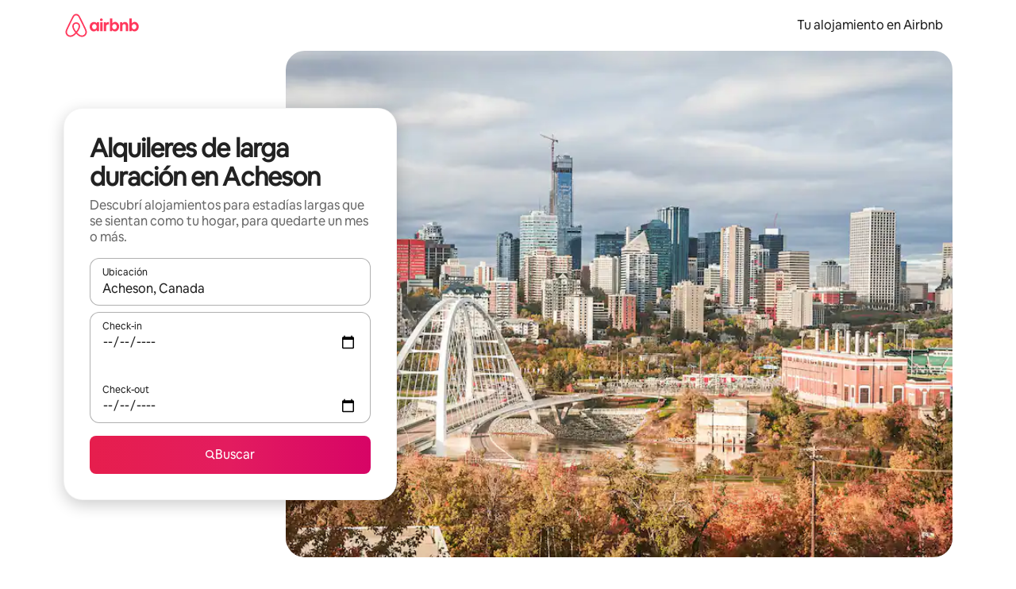

--- FILE ---
content_type: text/javascript
request_url: https://a0.muscache.com/airbnb/static/packages/web/es-AR/frontend/airmetro/browser/asyncRequire.238d3d24d2.js
body_size: 60463
content:
__d(function(g,r,_i,a,m,_e,d){"use strict";let{getAirmetroPublicUrl:e}=r(d[0]);r(d[1])();let{CHINA_ASSET_HOST:t,DEFAULT_ASSET_HOST:n}=r(d[2]),o=r(d[3]).default,{isStyle:s}=r(d[4]);e();let l=Object.create(null),i=Object.create(null),c=Object.create(null),u=o("linaria-css")??{stylesheets:[],prefix:""},f=new Set(u.stylesheets.map(e=>`${u.prefix}${e}`));function h(e){if(!(e in c))throw ReferenceError(`Segment "${e}" is not registered`);return c[e]}let p=Object.create(null);function y(e){{var t;let n,o,l;if(p[e])return p[e];let i=[];s(e)?i.push(w(e)):i.push((t=e,n=document.createElement("script"),o=new Promise((e,o)=>{let s=n;if(!s)throw Error("Script was already unloaded");s.onload=e;let l=Error(`Failed to load script: ${t}`);s.onerror=()=>{o(l)},s.async=!0,s.crossOrigin="anonymous",s.src=x(t),document.documentElement.appendChild(s)}),l=()=>{if(!n)throw Error("Script was already unloaded");n.onload=null,n.onerror=null,n=null},o.then(l).catch(e=>{throw l(),e})));let c=Promise.all(i);return p[e]=c,c}}let E=new Set;function w(e,{deleteDuplicatedStyleTags:t=!1}={}){let n=e;if((e.startsWith("http")||e.startsWith("/"))&&(n=e),f.has(n))return Promise.resolve();let o=document.createElement("link");return new Promise((t,s)=>{let{styleSheets:l}=document;o.onloadcssdefined=e=>{let t=o.href,n=l.length;for(;n--;)if(l[n].href===t)return e();setTimeout(()=>{o.onloadcssdefined(e)})};let i=Error(`Failed to load stylesheet: ${e}`);o.onerror=()=>{s(i)},o.onload=()=>{o.setAttribute("media","all"),o.onloadcssdefined(t)},o.rel="stylesheet",o.type="text/css",o.crossOrigin="anonymous",o.href=n,o.setAttribute("media","print"),document.documentElement.appendChild(o)})}function x(e){return e.startsWith("http")||e.startsWith("/"),e}class $ extends Error{}function O(e,t,n){Object.entries(n).forEach(([n,o])=>{let s=o.map(o=>{if(void 0===t[o])throw ReferenceError(`Bad async module data, cannot locate index ${o} in the bundleRequestPaths array for segmentId=${n}`);return`${e}${t[o]}`});c[n]=s})}m.exports=function(e){if(!(e in l)){let t=!1;try{r(e),t=!0}catch{}try{!function(e,{cssOnly:t=!1}){if(!(e in l)){let n=Promise.all(h(e).filter(e=>!t||s(e)).map(e=>y(e)));l[e]=n}l[e]}(e,{cssOnly:t})}catch(n){let t=r(e);if(t)return Promise.resolve(t);throw new $(`Failed to async require ${e}`,n instanceof Error?{cause:n}:{})}}return e in i||(i[e]=l[e].catch(t=>{throw new $(`Failed to async require ${e}`,t instanceof Error?{cause:t}:{})}).then(()=>r(e))),i[e]},m.exports.getData=h,m.exports.setData=O,m.exports.addImportBundleNames=O,m.exports.load=y,m.exports.prefetch=function(e){if(!(e in c))throw ReferenceError(`Segment "${e}" is not registered`);c[e].filter(e=>!E.has(e)&&!p[e]).forEach(e=>{E.add(e);let t=document.createElement("link");t.rel="prefetch",t.crossOrigin="anonymous",t.href=x(e),t.as=s(e)?"style":"script",document.documentElement.appendChild(t)})},m.exports.loadStyles=w},"057569",["9ad496","44cd5c","4f7679","b2dff4","2f1cba"]);
__d(function(g,r,i,a,m,e,d){"use strict";function t(t){return t.split("?")[0].endsWith(".css")}Object.defineProperty(e,"__esModule",{value:!0}),e.isScript=function(n){return!t(n)},e.isStyle=t},"2f1cba",[]);
__d(function(g,r,i,a,m,e,d){"use strict";let t,l=r(d[0]).default||r(d[0]);m.exports=()=>t||(t=l("locale"))||"en"},"44cd5c",["b2dff4"]);
__d(function(g,r,i,a,m,e,d){"use strict";Object.defineProperty(e,"__esModule",{value:!0}),e.DEFAULT_ASSET_HOST=e.CHINA_ASSET_HOST=void 0,e.CHINA_ASSET_HOST="https://z1.muscache.cn",e.DEFAULT_ASSET_HOST="https://a0.muscache.com"},"4f7679",[]);
__d(function(g,r,i,a,m,e,d){"use strict";function t(){return"https://a0.muscache.com"}Object.defineProperty(e,"__esModule",{value:!0}),e.AIRMETRO_LOCALHOST=void 0,e.getAirmetroPublicUrl=t,e.getAirmetroRootPath=function(){return new URL(t(),"https://stub-host").pathname},e.getWebsocketUrl=function({hostname:t}){return String(new URL("/hot","wss://ws.metro.localhost.airbnb.com"))},e.AIRMETRO_LOCALHOST="//metro.localhost.airbnb.com"},"9ad496",[]);
__d(function(g,r,i,a,m,e,d){"use strict";Object.defineProperty(e,"__esModule",{value:!0}),e.default=function(n,o=!1){if(o||!Object.prototype.hasOwnProperty.call(t,n)){let o=window.document.getElementById(`data-${n}`);t[n]=o?.textContent?JSON.parse(o.textContent):null}return t[n]};let t={}},"b2dff4",[]);
__r("057569").setData("https://a0.muscache.com/airbnb/static/packages/web/", ["common/frontend/dls-icons/components/IcCompactMapsClothingStore16.d618fd7d2b.js","es-AR/frontend/landing-pages-accessibility/components/sections/productFeature/FiltersContextSheetContents.15f52d54ff.js","common/cd8a194df8.css","common/frontend/svg/components/highlights/IcSystemKominka32.ec839549c7.js","common/frontend/dls-icons/components/IcSystemNoSurveillance32.8128018323.js","common/frontend/dls-icons/components/IcCompactWaterHot16.19ead60cbe.js","es-AR/frontend/dls-current/components/modals/contextSheet/ContextSheet.e46dcebd80.js","common/b77f94d728.css","common/frontend/dls-icons/components/IcSystemOutletCover32.c7f2f41991.js","common/frontend/dls-icons/components/IcSystemWaterBottle32.c8f9dda4aa.js","es-AR/frontend/canvas-web-sections/sections/McpVerticalSearchMarqueeSection/McpVerticalSearchMarqueeSection.c3c04d2660.js","common/9679.5d0eecd1da.js","common/8aaf.044b5e1269.js","es-AR/5aa7.f78c7b4ec1.js","es-AR/8506.89080f276f.js","es-AR/85e9.2b1251f183.js","common/4f98acaba9.css","common/26f621a679.css","common/34a2595f93.css","common/7fab793944.css","common/c13cc1aa7d.css","common/8ac44ea6d1.css","common/frontend/dls-icons/components/IcFeatureEye48.672e5bb06c.js","common/frontend/dls-icons/components/IcSystemHammer32.5173830395.js","common/frontend/dls-icons/components/IcSystemDoubleVanity32.806adb902f.js","common/frontend/dls-icons/components/IcCompactHistoricHome16.047e4767c6.js","common/frontend/dls-icons/components/IcCompactParkingStreet16.57356ef8ae.js","common/frontend/landing-pages-query/section-containers/quick-stats/QuickStatsSectionContainer.43e4634a9a.js","common/97bdfedaab.css","es-AR/frontend/landing-pages-query/section-containers/services/FeaturedServicesSectionContainer.6a132636bc.js","common/b361.7ce165a109.js","common/d5e8945bba.css","common/7f3d7d6b2a.css","common/frontend/dls-icons/components/IcCompactWardrobe16.c22cdfb4bb.js","common/frontend/dls-icons/components/IcSystemViewOcean32.5587a9df0e.js","common/frontend/dls-icons/components/IcSystemYaleKeypad32.4489abb1cf.js","es-AR/frontend/user-challenges-contrib/containers/frictions/NewPhoneCodeInputContainer.1e1c929284.js","common/dfe9.4a5fcd01f6.js","common/ac64.6c04ce7192.js","es-AR/3308.abb4a8310e.js","es-AR/8336.5117d0e282.js","es-AR/61d8.fefb29fad9.js","common/39f8948c8e.css","common/64ad905c8c.css","common/6800ce0ce3.css","common/frontend/dls-legacy-16-icons/IconCommentPositive.becfde5b01.js","common/frontend/dls-icons/components/IcCompactCuisineFrench16.b384b2b100.js","common/frontend/dls-icons/components/IcSocialQqStaticColor32.5f5bf5074b.js","common/frontend/dls-icons/components/IcSystemRiad32.ef74e96d2b.js","common/frontend/dls-legacy-16-icons/IconSmokeDetector.4dc3fe5a0a.js","common/frontend/dls-icons/components/IcProgramSystemClean15Pt32.e841a26f74.js","common/frontend/dls-icons/components/IcSystemCuisineMexican32.ef05c2901d.js","es-AR/frontend/friction-appeals-v2/components/ReviewAndSubmit/ReviewAndSubmit.2fb5e317e6.js","common/c6a9.ec8a409bb7.js","es-AR/2105.df407c0066.js","es-AR/c569.559947c79b.js","es-AR/0dd5.e8fb5e334b.js","es-AR/4f9f.70314348bf.js","common/c2292553f9.css","common/279214cd00.css","common/6544154386.css","common/4c9d9ed770.css","common/8edef52955.css","es-AR/frontend/canvas-web-sections/sections/McpLoginSection/McpLoginSection.8e3b120b93.js","common/bd60d19081.css","common/frontend/dls-icons/components/IcSystemPottery32.00af99dfa8.js","common/frontend/dls-icons/components/IcCompactTowerPisa16.fd9f6ea1f2.js","common/frontend/dls-icons/components/IcCompactPrivateBedroom16.2edd6afd30.js","common/frontend/host-dls-deprecated/hooks/satori/SatoriGeocodeQuery-document.niobe.3935083d38.js","common/frontend/dls-icons/components/IcCompactSuperhostAvatar16.2105fc4cad.js","common/frontend/dls-icons/components/IcCompactCuisineMoroccan16.367e623ea9.js","common/frontend/dls-icons/components/IcSystemAudioMicMute32.decd6ce007.js","common/frontend/dls-icons/components/IcSocialWechatMoments32.0264c37f7f.js","common/node_modules/adyen-web-v5/dist/adyen.4babe354cd.js","common/frontend/dls-icons/components/IcSocialFbMessengerStaticColor32.17126a3715.js","common/frontend/dls-icons/components/IcCompactCuisineThai16.6314424be5.js","common/frontend/dls-icons/components/IcSystemNoPool32.daf7b79ea8.js","common/frontend/dls-icons/components/IcSystemSustainableHome32.81cdb86f24.js","common/frontend/dls-icons/components/IcCompactNatureParkAlt16.26caccd772.js","common/frontend/dls-icons/components/IcCompactDiaper16.e27e09b8f8.js","common/frontend/dls-icons/components/IcCompactLakehouse16.a6e91502c4.js","common/frontend/hyperloop-browser/shims_post_modules.6052315266.js","common/frontend/dls-icons/components/IcCompactFutonJapanese16.6bb63703bc.js","common/frontend/dls-icons/components/IcSystemInstantPay32.d7b6ce7cc8.js","common/frontend/dls-icons/components/IcSystemMinsu32.581c6821a7.js","common/frontend/dls-legacy-16-icons/IconAirConditioning.f958447731.js","common/frontend/dls-legacy-16-icons/IconSoap.09779a66a3.js","common/frontend/dls-icons/components/IcSystemWebcam32.2ff6277d4b.js","common/frontend/dls-icons/components/IcCompactHostServiceProviders16.c4c796d57b.js","common/frontend/dls-icons/components/IcCompactTv16.06990a7c27.js","common/frontend/dls-icons/components/IcCompactGlobeOutline16.02b6449436.js","es-AR/frontend/airlock-platform-current/utils/renderAirlock.895a4a8e26.js","common/e2da.c2c4778107.js","common/9a38.7b6c576a72.js","common/48f7.cc8b892a27.js","common/daa0.aa5d6bc93e.js","common/6aa5abda21.css","common/282f242c9d.css","common/1879e20127.css","common/frontend/dls-icons/components/IcSystemMapsTrainStation32.2c64ee737b.js","common/frontend/dls-icons/components/IcProgramHostCouncilStaticColor32.538885efd5.js","common/frontend/dls-icons/components/IcCompactStop16.cf46ae1170.js","common/frontend/dls-legacy-16-icons/IconLockAlt.c82a9fcf3d.js","common/frontend/landing-pages-query/section-containers/header/HeaderSectionContainer.a9bd5b8794.js","common/c347.f735306209.js","es-AR/39cd.8f2c4dc996.js","common/a66e862301.css","common/ad60055771.css","common/frontend/dls-icons/components/IcCompactSeatingAreaChair16.6bb8e43d50.js","common/frontend/dls-icons/components/IcSystemCalendarUnmarkedStroked.5ba63ce2e1.js","common/frontend/dls-icons/components/IcCompactAlertCheck16.ea0b6bae14.js","common/frontend/dls-icons/components/IcSystemSort32.be2e1ef797.js","common/frontend/dls-icons/components/IcCompactMapsCasino16.1b1be8638d.js","es-AR/frontend/user-challenges-contrib/containers/frictions/PhoneVerificationWithNumberPhoneInputContainer.085b97c26d.js","es-AR/0213.1501da1dae.js","common/c34f.fff59b9363.js","common/2ad4f5bc8a.css","common/518696d696.css","es-AR/frontend/privacy-hub/containers/PrivacyHubPage.84baedd83c.js","common/e18a.e9e13a26ba.js","common/0c01.bc5f9cc91b.js","common/0a2f.411bade0ca.js","es-AR/7c10.0aad956bec.js","es-AR/925c.ccac86ef03.js","common/fd12.bb68cd9cd4.js","common/207d5f8150.css","common/412d3a7a1f.css","common/8e6968bf74.css","common/ec7ea10f9a.css","common/frontend/photo-viewer/components/Video.25b194b57f.js","es-AR/ea88.e94321dc9c.js","common/2b4fa52654.css","common/f7ebbe68df.css","common/frontend/dls-icons/components/IcSystemEndCall32.52b27afad3.js","common/frontend/dls-icons/components/IcSystemAutoFlash32.2b9f4aa52b.js","common/frontend/dls-icons/components/IcCompactGiftcard16.581fc800eb.js","common/frontend/dls-icons/components/IcFeatureGraphDown48.8c257c5d26.js","common/frontend/dls-icons/components/IcSystemMessageTemplate32.a449b3cfda.js","es-AR/frontend/user-challenges-contrib/containers/frictions/contact_kba/ContactKbaPaymentSelectContainer.017dde1ab6.js","es-AR/d9d6.1451a34251.js","common/frontend/dls-icons/components/IcSystemMapsAirport32.0ddeb103e9.js","common/frontend/dls-icons/components/IcSystemSharedHome32.1aa25aa6d8.js","common/frontend/dls-legacy-16-icons/IconCenteredIndicatorQuickResponses.0f6c6d35f1.js","common/frontend/landing-pages-beta-program/routes/NdaPageRoute/NdaPageQuery-document.niobe.fa25ba2fe0.js","common/frontend/dls-icons/components/IcSystemStairs32.4151c5ed91.js","common/frontend/dls-icons/components/IcSystemFirstAidKit32.e3c211ac65.js","common/frontend/dls-icons/components/IcSystemListingsStroked.1bcde47761.js","common/frontend/dls-icons/components/IcSystemBelo32.53e631e007.js","common/frontend/dls-icons/components/IcSystemHostPerformanceStroked.2dde3df175.js","common/frontend/dls-icons/components/IcSystemHostReservations32.142daae1ce.js","common/frontend/dls-icons/components/IcSystemCat32.8dc3802a2b.js","es-AR/frontend/landing-pages-cohosting-ui/containers/TextHeroSectionContainer.2890aa96d8.js","common/e4ef.745dd45d2e.js","common/a629b91ca3.css","common/fe460e244c.css","common/frontend/dls-icons/components/IcCompactSofa16.df340de6a7.js","common/frontend/dls-legacy-16-icons/IconHairDryer.3c6186b92b.js","common/frontend/canvas-web-sections/sections/McpMediaSection/McpMediaSection.8c16aeae75.js","es-AR/7017.e4be5a75a3.js","es-AR/c5a8.423355467c.js","common/4d0c.c0ceb2a49e.js","es-AR/2140.4f21720702.js","es-AR/1420.bd2b6a1d56.js","common/e6ceccc6cc.css","common/6c4306a879.css","common/fba0eddf0f.css","common/b36545c345.css","common/3663d0905c.css","common/frontend/google-recaptcha/utils/maybeGetRecaptcha.e602724f3c.js","common/frontend/listing-card/components/parts/PassportCard/SmallContextSheet.414a671d99.js","common/39e377fcaa.css","common/frontend/dls-icons/components/IcSystemHostHelp32.446b31d830.js","common/frontend/dls-icons/components/IcCompactPortableWifi16.90ae877d0d.js","common/frontend/dls-icons/components/IcCompactAlertBell16.67c084f1cd.js","common/frontend/privacy-hub/containers/PrivacyHubPage.prepare.ee31d8db84.js","common/frontend/dls-icons/components/IcCompactToiletUpright16.6fb5d74a6d.js","common/frontend/landing-pages-beta-program/routes/PublicGuestOptInRoute/PublicGuestOptInRoute.prepare.33cf6a22b3.js","common/frontend/dls-icons/components/IcSocialSpotifyStaticColor32.48fd6d8f70.js","common/frontend/dls-icons/components/IcCompactHostAssign16.01d6856a0b.js","common/frontend/seo-loop/routeHandler.9a8337f848.js","common/b7d9.551822d9e2.js","common/frontend/seo-loop/apps/seo-loop-util-app/initializer.b5e80bee30.js","common/42cb.f078b943dc.js","common/57a4.f2f75f3278.js","common/217f.fccbf509cd.js","common/2148.4b62f54e46.js","common/node_modules/@builder.io/partytown/index.51c754d7a5.js","common/frontend/do-conversions/index.f26ce10e96.js","common/frontend/localpost/configureAPI.761dfdc4bc.js","common/frontend/airlock-ui/components/AirlockModal/index.7b5a9af96e.js","common/01267490ca.css","es-AR/frontend/airlock-platform/utils/triggerAirlock/index.941870e7e5.js","es-AR/3f29.9ede3b8ec7.js","es-AR/a71f.6502461eab.js","common/b1135fb555.css","common/48c04b0a1c.css","es-AR/frontend/friction-v2-webview-test-friction/components/V2WebviewTestFrictionFriction.dea419a3af.js","common/ce2bea4b9e.css","es-AR/frontend/friction-2fa-totp/components/PhoneVerificationVia2FATOTPFriction.5df606f410.js","common/7977153d5f.css","es-AR/frontend/friction-three-d-secure-verification/components/ThreeDSecureVerificationFriction.a847041d17.js","common/6111301a08.css","es-AR/frontend/friction-three-d-secure-verification-2/components/ThreeDSecureVerification2Friction.d23d4b62db.js","common/68cc332749.css","es-AR/frontend/friction-coworker-email/index.31af50b585.js","common/7c6f4d43e0.css","common/frontend/airlock-flow-views/components/RenderlessOutroView.5b48a64ff1.js","common/frontend/phone-number-masking/components/QuickReplyPhoneMaskingFriction/QuickReplyPhoneMaskingFriction.563d0ce77a.js","common/2d6d.9f0e0ac90b.js","common/5ae1.c8f3514d76.js","es-AR/3d16.aaff7975fc.js","es-AR/c99c.9788a58ebb.js","common/a9a579c220.css","common/1d7582d1e3.css","common/040b9e99e1.css","common/abdfbf3486.css","es-AR/frontend/friction-push-notification/index.490f22a14e.js","common/0ee89de3ba.css","es-AR/frontend/friction-platform-test/components/PlatformTestFriction.5e38505dbd.js","common/8d4772d481.css","es-AR/frontend/friction-plaid-credit-card-verification/index.c016b65043.js","common/c591be9c07.css","es-AR/frontend/phone-number-masking/components/PostBookingTakeOffPlatformWarningFriction/PostBookingTakeOffPlatformWarningFriction.e4a035af52.js","es-AR/4e4b.f6945fb1a5.js","common/1b77296f30.css","common/b1faf1eb1b.css","es-AR/frontend/phone-number-masking/components/PhoneMaskingFriction/PhoneMaskingNuxForNumberReplacementFriction.81e407cead.js","common/0420e35849.css","es-AR/frontend/friction-phone-text/components/PhoneVerificationViaTextFriction.65ae938e86.js","common/e9c69d3fb4.css","es-AR/frontend/friction-phone-verification-via-otp/components/PhoneVerificationViaWhatsappFriction/index.8e3fb5b401.js","common/267f72ee0f.css","es-AR/frontend/friction-phone-call/components/PhoneVerificationViaCallFriction.bd4293661a.js","es-AR/frontend/friction-paypal-verification/index.e8d85a0d47.js","common/869040e165.css","es-AR/frontend/friction-payment-authentication-three-d-secure/components/PaymentAuthenticationThreeDSecureFriction.98b9413565.js","common/8fbf275829.css","es-AR/frontend/friction-passkey-verification/index.f6c552cea0.js","common/99d3.559fe4a9b7.js","es-AR/26e0.c7929c0031.js","common/7e9b7999c5.css","common/8c66072cec.css","es-AR/frontend/friction-passkey-registration/index.e28ea6b966.js","common/af19ce4fdf.css","es-AR/frontend/account-fov/components/IdentityVerificationFriction.71e8c1d458.js","es-AR/06c6.0201a66651.js","common/69da.d57558f5af.js","common/380d.f13549c58d.js","es-AR/5452.01239d8d00.js","es-AR/9343.a3aac8681b.js","common/f111ef8d05.css","common/57c87b9052.css","common/076b6e2ecc.css","common/86d3eb92ef.css","es-AR/frontend/airlock-flow-views/components/GenericViewSelection/index.975e0b9eaf.js","common/37011638bf.css","common/frontend/friction-generic-redirect/components/GenericRedirectFriction.25dc866aab.js","es-AR/frontend/friction-account-verification-via-two-way-sms-for-payment/index.a5f4ef4dcd.js","common/1c1ca69faa.css","es-AR/frontend/friction-account-verification-via-two-way-sms/components/AccountVerificationViaTwoWaySmsForAOVFriction/index.bf248876fa.js","common/08e1ffc067.css","es-AR/frontend/friction-email-code/components/EmailCodeVerificationFriction.25d30bbe8e.js","common/5beb458301.css","es-AR/frontend/airlock-sdui/index.31fbba9d19.js","common/e21c.97647cd9bd.js","es-AR/ed07.a1ed5735e4.js","common/fd47.e69b111875.js","common/0a75.6a6d900152.js","es-AR/e15e.852e48d717.js","common/41713a0df2.css","common/cf994bc49f.css","common/1d9fddea8e.css","common/50a86cd4b1.css","common/b3b2f67826.css","es-AR/frontend/friction-china-captcha/index.3238f133a1.js","common/67b40251ba.css","es-AR/frontend/friction-recaptchav2/components/RecaptchaV2Friction/index.b7b1e0a9d2.js","common/8623201c66.css","es-AR/frontend/friction-become-user-verification-via-two-way-sms/components/BecomeUserConsentViaTwoWaySms/index.44f15e2599.js","common/8fe8216866.css","es-AR/frontend/friction-appeals/components/AppealsFriction.3d3e5cf937.js","common/73f4.e6641b1619.js","es-AR/b494.88f1bc8d53.js","common/08784fe674.css","common/a8b0a1268f.css","es-AR/frontend/friction-payouts/index.c4700ffcc0.js","common/e097c8a850.css","es-AR/frontend/friction-auto-rejection-with-fallback/index.4c20931fa5.js","common/5b74b90297.css","es-AR/frontend/friction-auto-rejection/index.f35757548f.js","es-AR/9c4b.1853c2be45.js","common/3b5d8b5e0a.css","common/9a22aa1c3c.css","es-AR/frontend/friction-arkose-bot-detection/components/ArkoseBotDetectionFriction/index.a3f047cf4a.js","common/af760e20dd.css","es-AR/frontend/friction-appeals-v2/components/UploadFiles/UploadFiles.936923e482.js","common/d65f0387a3.css","es-AR/frontend/friction-appeals-v2/components/Statement/Statement.d98d029f6f.js","common/5899fe1f3a.css","es-AR/frontend/friction-appeals-v2/components/PrepareAppeal/PrepareAppeal.2a642b315c.js","es-AR/9da0.dd703f0613.js","common/9170b2928f.css","common/fbb99c49a4.css","es-AR/frontend/friction-appeals-v2/components/Outro/Outro.9c6a3f727b.js","common/95d0511c15.css","es-AR/frontend/friction-appeals-v2/components/Timeline/Timeline.194f1b68a6.js","common/69ffe93f2c.css","es-AR/frontend/friction-appeals-v2/components/Intro/Intro.4cf7068297.js","common/a8b6ac5f42.css","es-AR/frontend/simple-footer/variants/base/FooterWithBottomSpacing.ff86bd2c03.js","es-AR/8ccf.86256d4a90.js","common/59fe2c9b20.css","common/341ef3ec6f.css","es-AR/frontend/locale-settings/containers/language/LanguageSelectorModalContainer.c1c6fcffb6.js","es-AR/1e0f.5f1376b269.js","common/69b657adac.css","common/e04145b3fc.css","es-AR/frontend/locale-settings/containers/currency/CurrencySelectorModalContainer.5044027e80.js","es-AR/9c9c.396a97bfd2.js","common/0644ecfb32.css","common/frontend/friction-appeals-v2/components/IdVerification/IdVerification.fbbeadd642.js","common/72cd9cac83.css","common/frontend/account-fov/utils/launchFovFlowModal.b2a650eb5e.js","common/frontend/account-fov/components/AccountFovModal/AccountFovModalContextSheet.f8d84c1e94.js","common/8f3e98b65e.css","es-AR/frontend/account-fov/components/modal/HelpInfoModalContent.40aaec053f.js","common/frontend/friction-appeals-v2/components/BackgroundCheck/BackgroundCheck.368973d485.js","common/2062ee1c3d.css","es-AR/frontend/onboarding/components/actionTray/ActionTrayContainer.1994da2a28.js","common/3ef7.1b1787fef0.js","common/3428f3fb9b.css","es-AR/frontend/navi/presenters/HostGlobalBanner/HostGlobalBanner.a53912db93.js","common/798ec79bcb.css","es-AR/frontend/navi/presenters/HostGlobalBanner/AggregateModalContent.c6cfca142e.js","common/6ea8b943fa.css","common/frontend/navi/presenters/CanvasAnnouncement/CanvasAnnouncement.2719646ca2.js","common/33f8.e813bac1d4.js","common/1bdf.2e1f1f5c86.js","common/bafa8fdbb2.css","common/f579f4607c.css","common/8b5b269e09.css","common/frontend/media/components/video/utils/hls.6dba84a74f.js","common/node_modules/mux-embed/dist/mux.8af474ced9.js","common/frontend/canvas-channels-shared/components/Icon/IconServer.e40f7a9b44.js","common/aa76872419.css","common/frontend/dls-icons/components/IcCompactStopwatch16.84e716344b.js","common/frontend/dls-icons/components/IcSystemRunningShoe32.1dfedeaf61.js","common/frontend/dls-icons/components/IcSystemRunning32.5c05a8f305.js","common/frontend/dls-icons/components/IcSystemYoga32.73512028a7.js","common/frontend/dls-icons/components/IcSystemIconTicket32.2c4c6202d4.js","common/frontend/dls-icons/components/IcSystemBullseye32.ae9edf8109.js","common/frontend/dls-icons/components/IcFeatureFilters48.9a0e83bb73.js","common/frontend/dls-icons/components/IcSystemFuton32.c8cf4b1904.js","common/frontend/dls-icons/components/IcCompactHistory16.696e1eecb4.js","common/frontend/dls-icons/components/IcCompactHostHelpAlt16.5e01c27fd0.js","common/frontend/dls-icons/components/IcCompactSettingsGearAlt16.b421e3bccd.js","common/frontend/dls-icons/components/IcCompactHostNotificationsAlt16.049531b07f.js","common/frontend/dls-icons/components/IcCompactProfileAlt16.4bab66d0a7.js","common/frontend/dls-icons/components/IcCompactMessagesAlt16.1811ef1b31.js","common/frontend/dls-icons/components/IcCompactBeloAlt16.d2ff3a36ed.js","common/frontend/dls-icons/components/IcCompactHeartAlt16.d8701e03ef.js","common/frontend/dls-icons/components/IcSystemHotSprings32.8cc7857d90.js","common/frontend/dls-icons/components/IcSystemPrivateOnsen32.6638cce7b0.js","common/frontend/dls-icons/components/IcSystemFutonJapanese32.a2214ed218.js","common/frontend/dls-icons/components/IcSystemUmbrella32.d1afd537bb.js","common/frontend/dls-icons/components/IcSystemTour32.38183bbe4c.js","common/frontend/dls-icons/components/IcSystemMassageTable32.1a255dc2e4.js","common/frontend/dls-icons/components/IcSystemLocationStroked.4359db5b21.js","common/frontend/dls-icons/components/IcCompactPaperclip16.c0996b5900.js","common/frontend/dls-icons/components/IcSystemProfileStroked.f09a8120ec.js","common/frontend/dls-icons/components/IcSystemHeartStroked.536db5cbf9.js","common/frontend/dls-icons/components/IcSystemBeloStroked.18c37ecffa.js","common/frontend/dls-icons/components/IcSystemStarBright32.dbaf295632.js","common/frontend/dls-icons/components/IcSystemArrowSwitch32.9b99ef908b.js","common/frontend/dls-icons/components/IcSystemMessageRead32.0ea0811c67.js","common/frontend/dls-icons/components/IcSystemNanny32.70e30feb8d.js","common/frontend/dls-icons/components/IcSystemFrisbee32.e731d45765.js","common/frontend/dls-icons/components/IcSystemTaiChi32.f3a37a5284.js","common/frontend/dls-icons/components/IcSystemSumoWrestling32.b73c4b9143.js","common/frontend/dls-icons/components/IcSystemRugby32.57f815dbf4.js","common/frontend/dls-icons/components/IcSystemRowing32.ca4ecdbbda.js","common/frontend/dls-icons/components/IcSystemRollerSkates32.c1c0367218.js","common/frontend/dls-icons/components/IcSystemCowboyBoot32.193c4e3b1b.js","common/frontend/dls-icons/components/IcSystemPickleball32.f65db640df.js","common/frontend/dls-icons/components/IcSystemPadel32.3e66ac1aa9.js","common/frontend/dls-icons/components/IcSystemHelmet32.6aeae5c7ea.js","common/frontend/dls-icons/components/IcSystemLuge32.157d6bec53.js","common/frontend/dls-icons/components/IcSystemLacrosse32.da75d19069.js","common/frontend/dls-icons/components/IcSystemMartialArts32.acaf9ad767.js","common/frontend/dls-icons/components/IcSystemHorseshoe32.b3097bd905.js","common/frontend/dls-icons/components/IcSystemHandball32.0a9322625f.js","common/frontend/dls-icons/components/IcSystemGymnastics32.5559ec9a13.js","common/frontend/dls-icons/components/IcSystemIceSkates32.bf2a13f3f4.js","common/frontend/dls-icons/components/IcSystemFieldHockey32.634a07f2d6.js","common/frontend/dls-icons/components/IcSystemFencing32.2646425f7a.js","common/frontend/dls-icons/components/IcSystemDodgeball32.917e4d78ae.js","common/frontend/dls-icons/components/IcSystemDance32.f2bdbcebff.js","common/frontend/dls-icons/components/IcSystemCurling32.0f990dec0c.js","common/frontend/dls-icons/components/IcSystemCricket32.638a4b986e.js","common/frontend/dls-icons/components/IcSystemBoxingGlove32.b9337bbcb8.js","common/frontend/dls-icons/components/IcSystemBobsled32.b5426bf90f.js","common/frontend/dls-icons/components/IcSystemSpeedometer32.7f0c400f0e.js","common/frontend/dls-icons/components/IcSystemPuzzlePiece32.916371c67c.js","common/frontend/dls-icons/components/IcSystemMakeup32.6b779b1b75.js","common/frontend/dls-icons/components/IcSystemSportJersey32.2aff4cca5a.js","common/frontend/dls-icons/components/IcSystemKnittingYarn32.1a25e1da01.js","common/frontend/dls-icons/components/IcFeaturePaymentFailed48.bf33605092.js","common/frontend/dls-icons/components/IcFeatureCancelRemove48.35181e3e15.js","common/frontend/dls-icons/components/IcSystemMapsSubwayStation32.d328e40ede.js","common/frontend/dls-icons/components/IcSystemHanok32.5cdef26091.js","common/frontend/dls-icons/components/IcSystemMountainTop32.a56c201fc3.js","common/frontend/dls-icons/components/IcSystemHostPropertiesAll32.92f9f324f7.js","common/frontend/dls-icons/components/IcSystemBaseball32.fd54621420.js","common/frontend/dls-icons/components/IcSystemSkateboarding32.929ac7e179.js","common/frontend/dls-icons/components/IcSystemChess32.23f4dc715a.js","common/frontend/dls-icons/components/IcSystemAnime32.04ef0900ab.js","common/frontend/dls-icons/components/IcSystemBowling32.deacd73fec.js","common/frontend/dls-icons/components/IcSystemClimbingRope32.6a25c4b7fe.js","common/frontend/dls-icons/components/IcSystemIceHockey32.bf00081dce.js","common/frontend/dls-icons/components/IcSystemNavListings32.d65facd1fc.js","common/frontend/dls-icons/components/IcDoorcodeHouse32.1bfa85d5ff.js","common/frontend/dls-icons/components/IcDoorcodeLock32.e606974f10.js","common/frontend/dls-icons/components/IcDoorcodeCheck32.8f89d7e4a7.js","common/frontend/dls-icons/components/IcDoorcodeAugustLogo32.8505db1db6.js","common/frontend/dls-icons/components/IcDoorcodeYaleLogo32.f7a0ecaeb0.js","common/frontend/dls-icons/components/IcDoorcodeNine32.eeb0e477e0.js","common/frontend/dls-icons/components/IcDoorcodeEight32.6a323b339e.js","common/frontend/dls-icons/components/IcDoorcodeSeven32.e732bf700a.js","common/frontend/dls-icons/components/IcDoorcodeSix32.82122730c8.js","common/frontend/dls-icons/components/IcDoorcodeFive32.1c101a02b9.js","common/frontend/dls-icons/components/IcDoorcodeFour32.952629042b.js","common/frontend/dls-icons/components/IcDoorcodeThree32.3733ea5d6b.js","common/frontend/dls-icons/components/IcDoorcodeTwo32.b2df092803.js","common/frontend/dls-icons/components/IcDoorcodeOne32.808e85cc24.js","common/frontend/dls-icons/components/IcDoorcodeZero32.274c60bea5.js","common/frontend/dls-icons/components/IcSystemSchlageLogo24.3d19b284ad.js","common/frontend/dls-icons/components/IcSystemAugustLogo24.5e84d6337d.js","common/frontend/dls-icons/components/IcSystemYaleLogo24.85aa43de59.js","common/frontend/dls-icons/components/IcSystemNoSmartlock32.a5a6cac4dc.js","common/frontend/dls-icons/components/IcSystemSchlageSmartlock32.47f3761b71.js","common/frontend/dls-icons/components/IcSystemYaleSmartlock32.21d3f22c27.js","common/frontend/dls-icons/components/IcSystemAugustSmartlock32.b5e3aba724.js","common/frontend/dls-icons/components/IcSystemArcadeMachine32.027a5a1b35.js","common/frontend/dls-icons/components/IcSystemPrivateBedroom32.0f965eac90.js","common/frontend/dls-icons/components/IcSystemSocialInteraction32.c30862650b.js","common/frontend/dls-icons/components/IcSystemMagicWand32.dbf59ce3fe.js","common/frontend/dls-icons/components/IcSystemBriefcase32.110f264ca9.js","common/frontend/dls-icons/components/IcSystemMapsMusic32.b6db0895ed.js","common/frontend/dls-icons/components/IcSystemMapsSchoolUniversity32.d9008b4641.js","common/frontend/dls-icons/components/IcSystemNoLockOnDoor32.cab2ab834a.js","common/frontend/dls-icons/components/IcSystemHostListingResidential32.26ed87e55d.js","common/frontend/dls-icons/components/IcSystemProfile32.2c97965a9a.js","common/frontend/dls-icons/components/IcSystemToiletUpright32.fa40d2a8bb.js","common/frontend/dls-icons/components/IcSystemWrestling32.d8e3b6f8e6.js","common/frontend/dls-icons/components/IcSystemWhirlpool32.b49d105b47.js","common/frontend/dls-icons/components/IcSystemButler32.073dc49194.js","common/frontend/dls-icons/components/IcSystemPersonWalk32.fbee17c981.js","common/frontend/dls-icons/components/IcSystemMapsSupermarket32.3135f69335.js","common/frontend/dls-icons/components/IcSystemMapsStore32.96e86691cb.js","common/frontend/dls-icons/components/IcSystemMapsRestaurant32.a5ea15d688.js","common/frontend/dls-icons/components/IcSystemMapsDepartmentStore32.2afc5d34bc.js","common/frontend/dls-icons/components/IcSystemMapsArtGallery32.1e0935965c.js","common/frontend/dls-icons/components/IcSystemGlobeStand32.8721ea4739.js","common/frontend/dls-icons/components/IcSystemVesselSink32.bdcb1e6399.js","common/frontend/dls-icons/components/IcSystemYurt32.f45aec5a23.js","common/frontend/dls-icons/components/IcSystemWhiteGloveService32.14d2d4b76a.js","common/frontend/dls-icons/components/IcSystemWindowView32.05cc5a8715.js","common/frontend/dls-icons/components/IcSystemWindmill32.82bdcacf78.js","common/frontend/dls-icons/components/IcSystemUfo32.177e89787c.js","common/frontend/dls-icons/components/IcSystemTowerPisa32.01ddb32305.js","common/frontend/dls-icons/components/IcSystemTower32.6f77e7dce1.js","common/frontend/dls-icons/components/IcSystemHostTeamStroked.9b54bc5ef2.js","common/frontend/dls-icons/components/IcSystemTeaMug32.7f649f339e.js","common/frontend/dls-icons/components/IcSystemSurfboard32.3d37760ad7.js","common/frontend/dls-icons/components/IcSystemSkiIn32.257d374c69.js","common/frontend/dls-icons/components/IcSystemShippingContainer32.a908cd5419.js","common/frontend/dls-icons/components/IcSystemShepherdHut32.e94fd190d7.js","common/frontend/dls-icons/components/IcSystemRyokan32.5c4d6c97e5.js","common/frontend/dls-icons/components/IcSystemPalmTree32.f886b0e50f.js","common/frontend/dls-icons/components/IcSystemOffTheGrid32.8a3f2283f1.js","common/frontend/dls-icons/components/IcSystemMansion32.522cedae4b.js","common/frontend/dls-icons/components/IcSystemFlipId32.62f6bcbb1f.js","common/frontend/dls-icons/components/IcSystemLakehouse32.8db7c8e15f.js","common/frontend/dls-icons/components/IcSystemLake32.5d76e0b7d3.js","common/frontend/dls-icons/components/IcSystemHutStraw32.f66b134879.js","common/frontend/dls-icons/components/IcSystemHistoricHome32.2e0ab0e641.js","common/frontend/dls-icons/components/IcSystemGrapes32.d1119639e8.js","common/frontend/dls-icons/components/IcSystemFarm32.c35d39e469.js","common/frontend/dls-icons/components/IcSystemEarthHouse32.710f6ed9d1.js","common/frontend/dls-icons/components/IcSystemDomeHouse32.39b11940d5.js","common/frontend/dls-icons/components/IcSystemDammuso32.9370ebe1ef.js","common/frontend/dls-icons/components/IcSystemCycladicHouse32.897c1354c3.js","common/frontend/dls-icons/components/IcSystemCountryHome32.4d90210aa8.js","common/frontend/dls-icons/components/IcSystemChefsHat32.03eb165da7.js","common/frontend/dls-icons/components/IcSystemCastle32.f4b0a932a9.js","common/frontend/dls-icons/components/IcSystemCampground32.05ab0b6cff.js","common/frontend/dls-icons/components/IcSystemCamperTrailer32.03e1dfecf7.js","common/frontend/dls-icons/components/IcSystemCabin32.49051a44fa.js","common/frontend/dls-icons/components/IcSystemBeachfront32.6f1d94e868.js","common/frontend/dls-icons/components/IcSystemBarn32.ba52cde99a.js","common/frontend/dls-icons/components/IcSystemArtPalette32.c851a87ae1.js","common/frontend/dls-icons/components/IcSystemAFrameCabin32.b10b5649a5.js","common/frontend/dls-icons/components/IcCompactYurt16.edaafab32e.js","common/frontend/dls-icons/components/IcCompactWhiteGloveService16.be243c74fa.js","common/frontend/dls-icons/components/IcCompactWindowView16.c1ff645328.js","common/frontend/dls-icons/components/IcCompactWindmill16.ec9d8283cd.js","common/frontend/dls-icons/components/IcCompactUfo16.a5b790331f.js","common/frontend/dls-icons/components/IcCompactTreeHouse16.ada452f609.js","common/frontend/dls-icons/components/IcCompactTower16.6829311835.js","common/frontend/dls-icons/components/IcCompactTinyHouse16.68efd88a0e.js","common/frontend/dls-icons/components/IcCompactTeaMug16.133484028b.js","common/frontend/dls-icons/components/IcCompactSurfboard16.6cfa046b49.js","common/frontend/dls-icons/components/IcCompactSkiIn16.f1499cf018.js","common/frontend/dls-icons/components/IcCompactShippingContainer16.86103384ef.js","common/frontend/dls-icons/components/IcCompactShepherdHut16.fd4e363965.js","common/frontend/dls-icons/components/IcCompactSharedHome16.95cb7174e0.js","common/frontend/dls-icons/components/IcCompactRyokan16.82fe7ba1e8.js","common/frontend/dls-icons/components/IcCompactRiad16.9c89822e28.js","common/frontend/dls-icons/components/IcCompactPiano16.aa9932d669.js","common/frontend/dls-icons/components/IcCompactPalmTree16.f664dc8256.js","common/frontend/dls-icons/components/IcCompactOffTheGrid16.b063700816.js","common/frontend/dls-icons/components/IcCompactNaturePark16.5952b68e08.js","common/frontend/dls-icons/components/IcCompactMinsu16.5d25ab0091.js","common/frontend/dls-icons/components/IcCompactMapsResort16.9195c16e63.js","common/frontend/dls-icons/components/IcCompactMansion16.b5638a9c91.js","common/frontend/dls-icons/components/IcCompactLake16.590b5b04e4.js","common/frontend/dls-icons/components/IcCompactIsland16.de896199eb.js","common/frontend/dls-icons/components/IcCompactHutStraw16.e7af3023f0.js","common/frontend/dls-icons/components/IcCompactHouseboat16.6a3af78cd1.js","common/frontend/dls-icons/components/IcCompactGrapes16.00e6f919ef.js","common/frontend/dls-icons/components/IcCompactFarm16.8c85f69152.js","common/frontend/dls-icons/components/IcCompactEarthHouse16.94ec268221.js","common/frontend/dls-icons/components/IcCompactDomeHouse16.a4bafbcc12.js","common/frontend/dls-icons/components/IcCompactDesignerHouse16.33c78c65dc.js","common/frontend/dls-icons/components/IcCompactDesertCactus16.b76bcbed71.js","common/frontend/dls-icons/components/IcCompactDammuso16.6a72e4d62f.js","common/frontend/dls-icons/components/IcCompactCycladicHouse16.9cd889af72.js","common/frontend/dls-icons/components/IcCompactCountryHome16.3fbc674558.js","common/frontend/dls-icons/components/IcCompactChefsHat16.d20dc6a0fc.js","common/frontend/dls-icons/components/IcCompactCave16.71944157c0.js","common/frontend/dls-icons/components/IcCompactCastle16.dfab5d487f.js","common/frontend/dls-icons/components/IcCompactCasaParticular16.07251e312d.js","common/frontend/dls-icons/components/IcCompactCampground16.8836b4d03a.js","common/frontend/dls-icons/components/IcCompactCamperTrailer16.20aa530777.js","common/frontend/dls-icons/components/IcCompactCabin16.bbbe821705.js","common/frontend/dls-icons/components/IcCompactBoatSail16.614cc24b4b.js","common/frontend/dls-icons/components/IcCompactBeachfront16.15ff6be4f6.js","common/frontend/dls-icons/components/IcCompactBarn16.8c25eaff5b.js","common/frontend/dls-icons/components/IcCompactArtPalette16.56a6a6d6a3.js","common/frontend/dls-icons/components/IcCompactAFrameCabin16.248a761139.js","common/frontend/dls-icons/components/IcSystemRefrigeratorStainless32.0ff61973b4.js","common/frontend/dls-icons/components/IcSystemSmartlock32.ab358f4cef.js","common/frontend/dls-icons/components/IcSystemMaintenanceOnSite32.c34be7d2f1.js","common/frontend/dls-icons/components/IcSystem24HMaintenance32.7e9ae0f61b.js","common/frontend/dls-icons/components/IcSystemPackageService32.f14f89a6cb.js","common/frontend/dls-icons/components/IcSystemDogWash32.5ac659d1e7.js","common/frontend/dls-icons/components/IcSystemPetPlayArea32.9b36ff8abc.js","common/frontend/dls-icons/components/IcSystemLounge32.f7a02fc375.js","common/frontend/dls-icons/components/IcSystemRacquetball32.34f059fa3b.js","common/frontend/dls-icons/components/IcSystemBasketball32.847f5da98c.js","common/frontend/dls-icons/components/IcSystemStorageShelf32.f515ff5192.js","common/frontend/dls-icons/components/IcSystemSunDeck32.f4b3c8c376.js","common/frontend/dls-icons/components/IcSystemParkingReserved32.8c2d355e08.js","common/frontend/dls-icons/components/IcSystemGarage32.fa3b5c3f0b.js","common/frontend/dls-icons/components/IcSystemDesignerHouse32.8d9e277cb6.js","common/frontend/dls-icons/components/IcSystemQuotationMark40.7b0d15cff7.js","common/frontend/dls-icons/components/IcCompactQuotationMark40.94759caa68.js","common/frontend/dls-icons/components/IcSystemKids32.48d39b9ae5.js","common/frontend/dls-icons/components/IcSystemNoKids32.9a12523271.js","common/frontend/dls-icons/components/IcSystemNoChild32.9d1de9b49f.js","common/frontend/dls-icons/components/IcCompactSafetyCenter16.4d7ea8b1cb.js","common/frontend/dls-icons/components/IcCompactNoCamera16.f8ae44b4dc.js","common/frontend/dls-icons/components/IcSystemEmergencySupport32.8454b4b96a.js","common/frontend/dls-icons/components/IcSystemInstant32.f241b1a143.js","common/frontend/dls-icons/components/IcSystemAvVolume32.2f617f6d29.js","common/frontend/dls-icons/components/IcSystemMovie32.1b564df479.js","common/frontend/dls-icons/components/IcSystemVolleyball32.dd0d2297bd.js","common/frontend/dls-icons/components/IcSystemPlaySlide32.34f4d67d6a.js","common/frontend/dls-icons/components/IcSystemMonitor32.ec573c7898.js","common/frontend/dls-legacy-16-icons/IconSearchBold.6937dcfc92.js","common/frontend/dls-icons/components/IcFeatureCustomerSupport48.703b76b791.js","common/frontend/dls-icons/components/IcSystemMakeCall32.243b10f031.js","common/frontend/dls-icons/components/IcSystemDraftingTools32.22ba6fe530.js","common/frontend/dls-icons/components/IcSystemTrophy32.1123d61699.js","common/frontend/dls-icons/components/IcSystemWorkshop32.a46e4faccb.js","common/frontend/dls-icons/components/IcSystemWaterfall32.bf724b3e51.js","common/frontend/dls-icons/components/IcSystemTractor32.e321092e41.js","common/frontend/dls-icons/components/IcSystemNailPolish32.a39d1df2c4.js","common/frontend/dls-icons/components/IcSystemNaturePark32.b789625e6f.js","common/frontend/dls-icons/components/IcSystemMapsWater32.9fb86fedb2.js","common/frontend/dls-icons/components/IcSystemMapsThemePark32.bd001ffadc.js","common/frontend/dls-icons/components/IcSystemMapsLandmark32.4183754da4.js","common/frontend/dls-icons/components/IcSystemMapsGeneric32.a7631fca0f.js","common/frontend/dls-icons/components/IcSystemCity32.2b5da75a57.js","common/frontend/dls-icons/components/IcSystemCave32.6663e7cffb.js","common/frontend/dls-icons/components/IcSystemNoCamera32.4540f412f4.js","common/frontend/dls-icons/components/IcSystemCamera32.ed41ad3c4a.js","common/frontend/dls-icons/components/IcFeatureVetted48.b43995def8.js","common/frontend/dls-icons/components/IcSystemLanguage32.3de14eba5c.js","common/frontend/dls-icons/components/IcCompactLanguage16.9b3fbcd26b.js","common/frontend/dls-icons/components/IcSystemUploadStroked.b53d426f2f.js","common/frontend/dls-icons/components/IcSystemDesertCactus32.cb5283e8e1.js","common/frontend/dls-icons/components/IcCompactNoTranslation16.9a326daa22.js","common/frontend/dls-icons/components/IcSystemNoTranslation32.a4f97a0c9e.js","common/frontend/dls-icons/components/IcFeatureHandWave48.98babd1d82.js","common/frontend/dls-icons/components/IcCompactSuperhost16.3635c84cb2.js","common/frontend/dls-icons/components/IcCompactBelo16.a301be0a93.js","common/frontend/dls-icons/components/IcSystemValidReservation32.e83f7a0cfa.js","common/frontend/dls-icons/components/IcCompactValidReservation16.5aa7e36daa.js","common/frontend/dls-icons/components/IcCompactEmailAdd16.cfb88d1abf.js","common/frontend/dls-icons/components/IcSystemBellStroked.8c01a9ac46.js","common/frontend/dls-icons/components/IcSystemHandWave32.0907853308.js","common/frontend/dls-icons/components/IcCompactCurrencyAlt16.24f083b49f.js","common/frontend/dls-icons/components/IcCompactNoSmartPricing16.252deb2397.js","common/frontend/dls-icons/components/IcCompactSparkle16.191be364fe.js","common/frontend/dls-icons/components/IcSystemPersonWave32.8744518fca.js","common/frontend/dls-icons/components/IcCompactPersonWave16.d7368dfed9.js","common/frontend/dls-icons/components/IcCompactPersonLarge16.e51a0471bd.js","common/frontend/dls-icons/components/IcSystemSearch32.bdb78b2669.js","common/frontend/dls-icons/components/IcFeatureGraphUpAlt48.efccfe7298.js","common/frontend/dls-icons/components/IcFeatureGraphUp48.18d268b8ec.js","common/frontend/dls-icons/components/IcFeatureCancel48.90c310e1c8.js","common/frontend/dls-icons/components/IcFeatureCalendar48.35f6fc8570.js","common/frontend/dls-icons/components/IcFeaturePiggyBank48.d9842adc71.js","common/frontend/dls-icons/components/IcFeaturePromotions48.e9f21dacae.js","common/frontend/dls-icons/components/IcFeatureLink48.5f901c4e8d.js","common/frontend/dls-icons/components/IcFeatureVerifiedListing48.46c73cb2ee.js","common/frontend/dls-icons/components/IcFeaturePaymentScheduled48.f81e186846.js","common/frontend/dls-icons/components/IcFeaturePaymentPending48.1834360574.js","common/frontend/dls-icons/components/IcCcWesternUnionSquareStaticColor32.93252a99bb.js","common/frontend/dls-icons/components/IcCcPayoneerSquareStaticColor32.60c85c643e.js","common/frontend/dls-icons/components/IcCcPaypalSquareStaticColor32.34f65468d7.js","common/frontend/dls-icons/components/IcFeatureNotification48.5e8d448f22.js","common/frontend/dls-icons/components/IcFeatureCurrency48.a7cd3d72bd.js","common/frontend/dls-icons/components/IcFeatureTag48.8330f1531d.js","common/frontend/dls-icons/components/IcFeatureDiamond48.a3349cc822.js","common/frontend/dls-icons/components/IcFeatureAlarm48.94714157db.js","common/frontend/dls-icons/components/IcSystemMapsCarRental32.85a2d18878.js","common/frontend/dls-icons/components/IcSystemDiaper32.50a90beaca.js","common/frontend/dls-icons/components/IcSystemBabyMonitor32.e5c9d30b93.js","common/frontend/dls-icons/components/IcSystemFireplaceGuard32.d887c589ff.js","common/frontend/dls-icons/components/IcSystemWindowGuard32.7b1fc58599.js","common/frontend/dls-icons/components/IcSystemBabyGate32.c8e7378fe9.js","common/frontend/dls-icons/components/IcSystemCornerGuard32.8c5cc736ba.js","common/frontend/dls-icons/components/IcSystemVideoGame32.71be55b44e.js","common/frontend/dls-legacy-16-icons/IconSuperhostBadgeHof.3db53a9935.js","common/frontend/dls-icons/components/IcSystemNoDetectorSmoke32.3c5716ebb4.js","common/frontend/dls-icons/components/IcSystemNoShampoo32.bece3899de.js","common/frontend/dls-icons/components/IcSystemNoPrivateEntrance32.6926c847f3.js","common/frontend/dls-icons/components/IcSystemNoHeater32.05995e3258.js","common/frontend/dls-icons/components/IcSystemNoEssentials32.147cdd2ef3.js","common/frontend/dls-icons/components/IcSystemNoDetectorCo232.3b998eaf80.js","common/frontend/dls-icons/components/IcSystemHostOwners32.38fd755a7e.js","common/frontend/dls-icons/components/IcSystemChildUtensils32.d123de60c6.js","common/frontend/dls-icons/components/IcSystemWaterKettle32.c86be45986.js","common/frontend/dls-icons/components/IcSystemWardrobe32.378ba6e0b6.js","common/frontend/dls-icons/components/IcSystemToiletBidet32.9d4aef5007.js","common/frontend/dls-icons/components/IcSystemToaster32.a7dc2e45cd.js","common/frontend/dls-icons/components/IcSystemSoap32.e39ec0fe75.js","common/frontend/dls-icons/components/IcSystemSki32.62515fb503.js","common/frontend/dls-icons/components/IcSystemSauna32.050509b5fb.js","common/frontend/dls-icons/components/IcSystemPoolTable32.f8ec8df124.js","common/frontend/dls-icons/components/IcSystemPingPong32.6ee3c1ffca.js","common/frontend/dls-icons/components/IcSystemPillow32.1e4914e916.js","common/frontend/dls-icons/components/IcSystemPiano32.de0c0021e8.js","common/frontend/dls-icons/components/IcSystemMosquitoNet32.1cbb591293.js","common/frontend/dls-icons/components/IcSystemMapsBookstoreLibrary32.bcb299d9e4.js","common/frontend/dls-icons/components/IcSystemMapsBar32.cfd06c2d59.js","common/frontend/dls-icons/components/IcSystemKayak32.c82ad449bf.js","common/frontend/dls-icons/components/IcSystemFirepit32.f3c72e2dc4.js","common/frontend/dls-icons/components/IcSystemFanPortable32.3f64424c5a.js","common/frontend/dls-icons/components/IcSystemFanCeiling32.72b977fe77.js","common/frontend/dls-icons/components/IcSystemEvCharger32.3254a2058f.js","common/frontend/dls-icons/components/IcSystemDiningTable32.116e85bcbb.js","common/frontend/dls-icons/components/IcSystemBoardGames32.0b2f23b40c.js","common/frontend/dls-icons/components/IcSystemBlender32.0a5cbbaea0.js","common/frontend/dls-icons/components/IcSystemBakingSheet32.da3f7c1f3c.js","common/frontend/dls-icons/components/IcSystemBabyBath32.cb0539b1a2.js","common/frontend/dls-icons/components/IcSystemFire32.6296d2af87.js","common/frontend/dls-icons/components/IcSystemCasaParticular32.ff19cbd075.js","common/frontend/dls-icons/components/IcSystemSparkle32.f5cdbd05f8.js","common/frontend/dls-icons/components/IcSystemShower32.4c350858b0.js","common/frontend/dls-icons/components/IcSystemTreeHouse32.6724e0bc6f.js","common/frontend/dls-icons/components/IcSystemTipi32.0f9528f2c9.js","common/frontend/dls-icons/components/IcSystemBoatSail32.771050c9a8.js","common/frontend/dls-icons/components/IcSystemBoatShip32.13e782e407.js","common/frontend/dls-icons/components/IcSystemHouseboat32.c8788b7539.js","common/frontend/dls-icons/components/IcSystemAlarmClock32.126738d005.js","common/frontend/dls-icons/components/IcSystemRareFind32.c84c2ace7c.js","common/frontend/dls-icons/components/IcSystemIsland32.0974949ba2.js","common/frontend/dls-icons/components/IcSystemTropicalLeaf32.f6af30f645.js","common/frontend/dls-icons/components/IcSystemMapsBusStation32.0f23a56ac1.js","common/frontend/dls-icons/components/IcSystemMapsTheatre32.c69b948cea.js","common/frontend/dls-icons/components/IcSystemMapsPark32.2a182a2add.js","common/frontend/dls-icons/components/IcSystemMapsMuseum32.4be419d55a.js","common/frontend/dls-icons/components/IcSystemTinyHouse32.f06d579e76.js","common/frontend/dls-icons/components/IcSystemLighthouse32.bcdea57ad9.js","common/frontend/dls-icons/components/IcSystemPicture32.3646384089.js","common/frontend/dls-icons/components/IcSystemCopylink32.41953e7fff.js","common/frontend/dls-icons/components/IcSystemAddStroked.e045077951.js","common/frontend/dls-icons/components/IcSystemAddCircle32.0bf235178d.js","common/frontend/svg/components/trust/icons/IconShield.a2b26fb86e.js","common/frontend/dls-icons/components/IcSystemTrustshield32.5bc5bee46a.js","common/frontend/dls-icons/components/IcCompactArrowCircleUp16.ed534840b3.js","common/frontend/dls-icons/components/IcCompactArrowCircleForward16.3d31e47f5d.js","common/frontend/dls-icons/components/IcCompactArrowCircleDown16.90eb2b3dc4.js","common/frontend/dls-icons/components/IcCompactArrowCircleBack16.b4afa91873.js","common/frontend/dls-legacy-16-icons/IconVisa.4c0a94b0c1.js","common/frontend/dls-legacy-16-icons/IconUnionPay.f8497a8334.js","common/frontend/dls-legacy-16-icons/IconSofort.711285a997.js","common/frontend/dls-legacy-16-icons/IconPostePay.e4f1580e73.js","common/frontend/dls-legacy-16-icons/IconPaytm.242d5a1114.js","common/frontend/dls-legacy-16-icons/IconPayPal.4db1f35269.js","common/frontend/dls-legacy-16-icons/IconMasterCard.f94394bbfd.js","common/frontend/dls-legacy-16-icons/IconJcb.af27324fe1.js","common/frontend/dls-legacy-16-icons/IconIdeal.7fc1a7aac0.js","common/frontend/dls-legacy-16-icons/IconGooglePay.887532f80e.js","common/frontend/dls-legacy-16-icons/IconDiscover.8f45b8c53f.js","common/frontend/dls-legacy-16-icons/IconCreditCard.0447097b43.js","common/frontend/dls-legacy-16-icons/IconApplePay.5389122a0b.js","common/frontend/dls-legacy-16-icons/IconAmex.50b282b632.js","common/frontend/dls-legacy-16-icons/IconAddCard.2a8f57307f.js","common/frontend/dls-icons/components/IcCompactApron16.01b47c4cde.js","common/frontend/dls-icons/components/IcCompactFillReservations16.c6819eecbc.js","common/frontend/dls-icons/components/IcCompactHostMarketing16.3675cbf4dc.js","common/frontend/dls-icons/components/IcCompactHostGenerate16.2f4b21d651.js","common/frontend/dls-legacy-16-icons/IconIndicatorNightlyPrices.975ee254d3.js","common/frontend/dls-legacy-16-icons/IconTeam.3e65c5141a.js","common/frontend/dls-legacy-16-icons/IconSwitch.13bda59099.js","common/frontend/dls-legacy-16-icons/IconSideNavStats.cad282b241.js","common/frontend/dls-legacy-16-icons/IconSideNavList.a917ff329a.js","common/frontend/dls-legacy-16-icons/IconSideNavHostHome.80d32c7909.js","common/frontend/dls-legacy-16-icons/IconSideNavCalendar.11515f31b8.js","common/frontend/dls-legacy-16-icons/IconSideDrawerProfile.84e0dfa17b.js","common/frontend/dls-legacy-16-icons/IconSideDrawerHelp.a6608e4b7d.js","common/frontend/dls-legacy-16-icons/IconSideDrawerInbox.ca4e6462e4.js","common/frontend/dls-legacy-16-icons/IconProfile.fc1c4de4e1.js","common/frontend/dls-legacy-16-icons/IconLys.d9bd2d47f5.js","common/frontend/dls-legacy-16-icons/IconListUl.409cd96ae4.js","common/frontend/dls-legacy-16-icons/IconGlobe.75c346dcde.js","common/frontend/dls-legacy-16-icons/IconHouse.7f79867475.js","common/frontend/dls-icons/components/IcFeatureSelfCheckin48.c066ebe68a.js","common/frontend/dls-icons/components/IcFeatureStar48.1f22da946f.js","common/frontend/dls-icons/components/IcSystemChevronUpStroked.955d435e1d.js","common/frontend/dls-legacy-16-icons/IconAirmojiTripsSightseeing.79fb29e97c.js","common/frontend/dls-legacy-16-icons/IconAirmojiCoreTravelStories.bb7a9c4aaf.js","common/frontend/dls-icons/components/IcProgramOrgStaticColor32.2329e89dfc.js","common/frontend/dls-legacy-16-icons/IconAirmojiCoreMapPin.87b7e99616.js","common/frontend/dls-icons/components/IcFeatureEventBlocked48.31f62246ac.js","common/frontend/dls-icons/components/IcFeatureShield48.1a7591c6d5.js","common/frontend/dls-icons/components/IcFeatureRefund48.afbe5a1850.js","common/frontend/dls-icons/components/IcFeatureSuitcase48.9abc2f9ff8.js","common/frontend/dls-icons/components/IcFeatureHospitality48.9b1d3583a8.js","common/frontend/dls-icons/components/IcFeatureGuidebook48.792f5f6165.js","common/frontend/dls-icons/components/IcFeatureClock48.ef28c09d82.js","common/frontend/dls-icons/components/IcFeatureChatSupport48.c8e6d62de0.js","common/frontend/dls-icons/components/IcFeatureBubble48.bf0fb990a8.js","common/frontend/dls-icons/components/IcFeatureLightbulb48.e109491d18.js","common/frontend/dls-icons/components/IcFeaturePeopleAreLooking48.0df4be5475.js","common/frontend/dls-icons/components/IcFeatureTrophy48.a59599c21d.js","common/frontend/dls-icons/components/IcFeatureTravelBelo48.83a339b357.js","common/frontend/dls-icons/components/IcFeatureTeam48.f76c2c4e57.js","common/frontend/dls-icons/components/IcFeatureLogoFolder48.ed65308aca.js","common/frontend/dls-icons/components/IcFeatureHostGuarantee48.14e9d07cfd.js","common/frontend/dls-icons/components/IcFeatureFolder48.dc214a758d.js","common/frontend/dls-icons/components/IcFeatureFlag48.365d3c6a26.js","common/frontend/dls-icons/components/IcFeatureWebinars48.3ebe0d15a7.js","common/frontend/dls-icons/components/IcFeaturePin48.29e2ff1acd.js","common/frontend/dls-icons/components/IcFeatureHandshake48.2bed46fa41.js","common/frontend/dls-icons/components/IcFeatureExperiences48.5dbd535644.js","common/frontend/dls-icons/components/IcFeatureCompany48.80470c5fa6.js","common/frontend/dls-icons/components/IcFeatureClipboard48.7ddf3aafa3.js","common/frontend/dls-icons/components/IcSystemFoodSnack32.afa9aad996.js","common/frontend/dls-icons/components/IcFeatureEventScheduled48.87823723cf.js","common/frontend/dls-icons/components/IcSystemTvPlay32.073b924cc3.js","common/frontend/dls-legacy-16-icons/IconIndicatorAmenities.992aa2055d.js","common/frontend/dls-legacy-16-icons/IconIndicatorHostGuarantee.467b47dfb7.js","common/frontend/dls-legacy-16-icons/IconIndicatorWarning.64d59041ab.js","common/frontend/dls-legacy-16-icons/IconIndicatorEye.7df6657f4e.js","common/frontend/dls-legacy-16-icons/IconCenteredIndicatorSparklingClean.ee5c54ad6c.js","common/frontend/dls-legacy-16-icons/IconCenteredIndicatorStylishSpace.1cb54d4d69.js","common/frontend/dls-legacy-16-icons/IconCenteredIndicatorOutstandingHospitality.60a39ae0b6.js","common/frontend/dls-legacy-16-icons/IconCenteredIndicatorAmazingAmenities.8bc5ccb673.js","common/frontend/dls-legacy-16-icons/IconIndicatorRare.41d18a8336.js","common/frontend/dls-legacy-16-icons/IconIndicatorLocation.242582603a.js","common/frontend/dls-legacy-16-icons/IconIndicatorKeys.61c8ac4af7.js","common/frontend/dls-legacy-16-icons/IconIndicatorGuestSafetyBadge.fec9366f34.js","common/frontend/dls-legacy-16-icons/IconIndicatorClock.79f72b1546.js","common/frontend/dls-legacy-16-icons/IconIndicatorClean.d30b5ceeda.js","common/frontend/dls-legacy-16-icons/IconTranslation.efe7de1ac8.js","common/frontend/dls-legacy-16-icons/IconWaterBed.2294a7b562.js","common/frontend/dls-legacy-16-icons/IconToddlerBed.d8d5f239d2.js","common/frontend/dls-legacy-16-icons/IconSofaBed.48ddb89872.js","common/frontend/dls-legacy-16-icons/IconSingleBed.b3faf28e29.js","common/frontend/dls-legacy-16-icons/IconPacknplay.56f9a154ba.js","common/frontend/dls-legacy-16-icons/IconHammock.abd3ff4eac.js","common/frontend/dls-legacy-16-icons/IconFloorMattress.e653d65d4c.js","common/frontend/dls-legacy-16-icons/IconCrib.d097f50d33.js","common/frontend/dls-legacy-16-icons/IconCouchAlt.f717057c1e.js","common/frontend/dls-legacy-16-icons/IconCouch.33689d6327.js","common/frontend/dls-legacy-16-icons/IconBunkBed.43e477d3bd.js","common/frontend/dls-legacy-16-icons/IconBed.09b770e364.js","common/frontend/dls-legacy-16-icons/IconAirMattress.d3a500390a.js","common/frontend/dls-legacy-16-icons/IconWindowLocks.f2a87ef1e1.js","common/frontend/dls-legacy-16-icons/IconWifi.eb3b9ab00f.js","common/frontend/dls-legacy-16-icons/IconWasher.9a99d8fe78.js","common/frontend/dls-legacy-16-icons/IconTv.5c9bd0dbac.js","common/frontend/dls-legacy-16-icons/IconClock.3817284f8a.js","common/frontend/dls-legacy-16-icons/IconTablet.4913213285.js","common/frontend/dls-legacy-16-icons/IconTag.b8ec67df35.js","common/frontend/dls-legacy-16-icons/IconSpeaker.e9b4daab13.js","common/frontend/dls-legacy-16-icons/IconSnacks.67a1a39a53.js","common/frontend/dls-legacy-16-icons/IconSmoking.a6624d5096.js","common/frontend/dls-legacy-16-icons/IconShampoo.5c4476d941.js","common/frontend/dls-legacy-16-icons/IconPrivateRoom.f801126bfb.js","common/frontend/dls-legacy-16-icons/IconPool.ec02240eba.js","common/frontend/dls-legacy-16-icons/IconPets.9bdd427879.js","common/frontend/dls-legacy-16-icons/IconParking.814a15caca.js","common/frontend/dls-legacy-16-icons/IconOk.0bcd9d599a.js","common/frontend/dls-legacy-16-icons/IconNannyBabysitter.2dc3bc86c2.js","common/frontend/dls-legacy-16-icons/IconMartini.dffa807355.js","common/frontend/dls-legacy-16-icons/IconLaptop.f7809811cb.js","common/frontend/dls-legacy-16-icons/IconKitchen.dbea716304.js","common/frontend/dls-legacy-16-icons/IconIron.0d25bc3dfe.js","common/frontend/dls-legacy-16-icons/IconInternet.b7afe83350.js","common/frontend/dls-legacy-16-icons/IconIdCard.42adcf2804.js","common/frontend/dls-legacy-16-icons/IconHotTub.971fc13fbf.js","common/frontend/dls-legacy-16-icons/IconHighchair.0adce5619a.js","common/frontend/dls-legacy-16-icons/IconHeating.4455331821.js","common/frontend/dls-legacy-16-icons/IconHanger.0d094a4fa6.js","common/frontend/dls-legacy-16-icons/IconGym.c532bbd94e.js","common/frontend/dls-legacy-16-icons/IconGameConsole.dc510d64a5.js","common/frontend/dls-legacy-16-icons/IconFireplaceGuard.7a9ae0f9a5.js","common/frontend/dls-legacy-16-icons/IconFireplace.682e821e65.js","common/frontend/dls-legacy-16-icons/IconEvents.7c939b174f.js","common/frontend/dls-legacy-16-icons/IconEssentials.39429aabd5.js","common/frontend/dls-legacy-16-icons/IconElevator.8d5239a88b.js","common/frontend/dls-legacy-16-icons/IconDryer.0ca16ff99d.js","common/frontend/dls-legacy-16-icons/IconDoorMan.868ae34fc6.js","common/frontend/dls-legacy-16-icons/IconDesktop.e8d67b67a8.js","common/frontend/dls-legacy-16-icons/IconDarkeningShade.b9f8321074.js","common/frontend/dls-legacy-16-icons/IconCornerGuard.7aeb2acdae.js","common/frontend/dls-legacy-16-icons/IconCo2Detector.41e19a8d7a.js","common/frontend/dls-legacy-16-icons/IconCity.6d5811ab78.js","common/frontend/dls-legacy-16-icons/IconChildUtensils.c3fcb6da30.js","common/frontend/dls-legacy-16-icons/IconChangingTable.93297ef8ca.js","common/frontend/dls-legacy-16-icons/IconCar.54f71cf0a6.js","common/frontend/dls-legacy-16-icons/IconBreakfast.b5babdd923.js","common/frontend/dls-legacy-16-icons/IconBathTub.4fb11ccd74.js","common/frontend/dls-legacy-16-icons/IconBabyBathtub.aebf56ca63.js","common/frontend/dls-legacy-16-icons/IconAccessible.955e19e6b0.js","common/frontend/dls-legacy-16-icons/IconWhyHost.5052e31d7e.js","common/frontend/dls-legacy-16-icons/IconUnlock.5a2d60ce2c.js","common/frontend/dls-legacy-16-icons/IconSuperhostOutlined.3f49a1a84e.js","common/frontend/dls-legacy-16-icons/IconStarStroked.1ef9f6d833.js","common/frontend/dls-legacy-16-icons/IconMapMarker.a00383415a.js","common/frontend/dls-legacy-16-icons/IconHostHomeAlt.5856c0422e.js","common/frontend/dls-legacy-16-icons/IconFamily.d73940e280.js","common/frontend/dls-legacy-16-icons/IconCleaning.bf7e4bc51a.js","common/frontend/dls-icons/components/IcProgramLogoCleanlinessStaticColor72.841e7833e4.js","common/frontend/dls-icons/components/IcProgramLogoCleanliness72.051e07294d.js","common/frontend/dls-icons/components/IcProgramSystemCleanliness32.f12e0b4b35.js","common/frontend/dls-icons/components/IcCompactHostTasks16.88dd74d597.js","common/frontend/dls-icons/components/IcCompactHostHelp16.4c4b0f6cb4.js","common/frontend/dls-icons/components/IcSystemGroup32.ace94d1044.js","common/frontend/dls-icons/components/IcSystemActivityLevel32.536ce6de81.js","common/frontend/dls-icons/components/IcSystemDrinks32.0d713b8a3b.js","common/frontend/dls-icons/components/IcSystemMessagesStroked.62c5be28e9.js","common/frontend/dls-icons/components/IcSystemBell32.66ce33dd1d.js","common/frontend/dls-icons/components/IcSystemBackpack32.8ab1df7189.js","common/frontend/dls-icons/components/IcSystemCcPayLater32.b0fbc756ee.js","common/frontend/dls-legacy-16-icons/IconVegetarian.e947daae6d.js","common/frontend/dls-legacy-16-icons/IconVegan.2f07dfd077.js","common/frontend/dls-legacy-16-icons/IconNutFree.03cc48cf64.js","common/frontend/dls-legacy-16-icons/IconSoyFree.0e2d7a9229.js","common/frontend/dls-legacy-16-icons/IconShellfishAllergy.fb5e786e75.js","common/frontend/dls-legacy-16-icons/IconPescatarian.b224328b58.js","common/frontend/dls-legacy-16-icons/IconPeanutAllergy.11e012d368.js","common/frontend/dls-legacy-16-icons/IconGlutenFree.35736cc43b.js","common/frontend/dls-legacy-16-icons/IconFishAllergy.145754909f.js","common/frontend/dls-legacy-16-icons/IconEggFree.9e30bdc11b.js","common/frontend/dls-legacy-16-icons/IconDairyFree.fbb3bd1ce7.js","common/frontend/svg/components/experiences/education_banner/SmallGroup.7b60c0b82f.js","common/frontend/svg/components/experiences/education_banner/Laptop.1841976f8e.js","common/frontend/svg/components/experiences/education_banner/Tent.f5671cfb8f.js","common/frontend/svg/components/experiences/education_banner/Map.fb085a3f5f.js","common/frontend/svg/components/experiences/education_banner/Car.31044e6ebb.js","common/frontend/svg/components/experiences/education_banner/Habitat.0f0f2e35d2.js","common/frontend/svg/components/experiences/education_banner/Interactions.e4df236f6e.js","common/frontend/svg/components/experiences/education_banner/PassionateCooks.f8e7f80787.js","common/frontend/svg/components/experiences/education_banner/IntimateSettings.7976b46d65.js","common/frontend/svg/components/experiences/education_banner/BadgeBelo.aade27d025.js","common/frontend/svg/components/human/open_homes/OpenHomesLogoWithBeloRed.bef0152215.js","es-AR/frontend/dot-org-shared/components/AirbnbOrgLogo.f823e0839e.js","common/frontend/dls-icons/components/IcSystemFootballAmerican32.6c62c0b8c3.js","common/frontend/dls-icons/components/IcSystemGlobe32.891fb85b06.js","common/frontend/dls-icons/components/IcSystemWorkspace32.8dbf152f9e.js","common/frontend/dls-icons/components/IcSystemWifi32.36b84364e5.js","common/frontend/dls-icons/components/IcSystemWhyHost32.9ebea9dc5a.js","common/frontend/dls-icons/components/IcSystemWeapons32.1f4472a986.js","common/frontend/dls-icons/components/IcSystemWasher32.3df1a58755.js","common/frontend/dls-icons/components/IcSystemVolunteer32.2b711242ea.js","common/frontend/dls-icons/components/IcSystemViewMountain32.49a784d902.js","common/frontend/dls-icons/components/IcSystemViewCity32.704b765f05.js","common/frontend/dls-icons/components/IcSystemVerified32.99ecaceb4f.js","common/frontend/dls-icons/components/IcSystemUrlLink32.69a50836fd.js","common/frontend/dls-icons/components/IcSystemUnderConstruction32.4ab5ac5381.js","common/frontend/dls-icons/components/IcSystemTvSmart32.5d1cb67c0f.js","common/frontend/dls-icons/components/IcSystemTv32.1c385d1cd3.js","common/frontend/dls-icons/components/IcSystemTurndownService32.69745b4c80.js","common/frontend/dls-icons/components/IcSystemTrips32.47405ace35.js","common/frontend/dls-icons/components/IcSystemTrash32.f5cd4241b7.js","common/frontend/dls-icons/components/IcSystemToys32.c247e03055.js","common/frontend/dls-icons/components/IcSystemTowel32.2372b913c1.js","common/frontend/dls-icons/components/IcSystemToiletries32.658a7f77a2.js","common/frontend/dls-icons/components/IcSystemTicket32.67d8562030.js","common/frontend/dls-icons/components/IcSystemThermometer32.cc52d0fd27.js","common/frontend/dls-icons/components/IcSystemTennis32.95ed62e115.js","common/frontend/dls-icons/components/IcSystemTaxes32.f00aa6a29a.js","common/frontend/dls-icons/components/IcSystemSurveillance32.814ccb0393.js","common/frontend/dls-icons/components/IcSystemSun32.cc78ce8e68.js","common/frontend/dls-icons/components/IcSystemStopwatch32.6b496b89d2.js","common/frontend/dls-icons/components/IcSystemStove32.c86a4556a6.js","common/frontend/dls-icons/components/IcSystemStarStroked.71ceb4f73b.js","common/frontend/dls-icons/components/IcSystemStar32.04d6598710.js","common/frontend/dls-icons/components/IcSystemSpeakers32.3a55d5662b.js","common/frontend/dls-icons/components/IcSystemSpaTreatments32.ecc45810f0.js","common/frontend/dls-icons/components/IcSystemSpa32.21036e5f04.js","common/frontend/dls-icons/components/IcSystemSofabed32.427794e085.js","common/frontend/dls-icons/components/IcSystemSnowflake32.b1686703bd.js","common/frontend/dls-icons/components/IcSystemSmokingNotAllowed32.f073f15066.js","common/frontend/dls-icons/components/IcSystemSmokingAllowed32.4aed78916b.js","common/frontend/dls-icons/components/IcSystemSlippers32.9757921e94.js","common/frontend/dls-icons/components/IcSystemSleepSofa32.f31fdf4d32.js","common/frontend/dls-icons/components/IcSystemShampoo32.a7953f5935.js","common/frontend/dls-icons/components/IcSystemSeatingAreaChair32.990f753dc1.js","common/frontend/dls-icons/components/IcSystemSafetyCard32.9a33fce54d.js","common/frontend/dls-icons/components/IcSystemSafe32.0c535f3e06.js","common/frontend/dls-icons/components/IcSystemRoomService32.1ddbf681ac.js","common/frontend/dls-icons/components/IcSystemRooftopDeck32.6571290356.js","common/frontend/dls-icons/components/IcSystemRobe32.021dd87577.js","common/frontend/dls-icons/components/IcSystemRiceCooker32.08e26c29db.js","common/frontend/dls-icons/components/IcSystemReportListing32.dcbfa0d0b8.js","common/frontend/dls-icons/components/IcSystemRefrigerator32.423dcf4885.js","common/frontend/dls-icons/components/IcSystemRecordPlayer32.dd45f7b0f7.js","common/frontend/dls-icons/components/IcSystemPreparedMeals32.912f42beff.js","common/frontend/dls-icons/components/IcSystemPortableWifi32.77e7688730.js","common/frontend/dls-icons/components/IcSystemPool32.795f993330.js","common/frontend/dls-icons/components/IcSystemPolice32.4a56489dff.js","common/frontend/dls-icons/components/IcSystemPets32.62ed1ba0f8.js","common/frontend/dls-icons/components/IcSystemPatioBalcony32.c9cc411925.js","common/frontend/dls-icons/components/IcSystemParkingStreet32.eee3e62930.js","common/frontend/dls-icons/components/IcSystemParking32.f8aa2bfc98.js","common/frontend/dls-icons/components/IcSystemPackNPlay32.47d25dc05f.js","common/frontend/dls-icons/components/IcSystemOven32.9793b232db.js","common/frontend/dls-icons/components/IcSystemOnlineSupport32.91848bc12e.js","common/frontend/dls-icons/components/IcSystemOffline32.cb626720a3.js","common/frontend/dls-icons/components/IcSystemNoise32.51b23e62bb.js","common/frontend/dls-icons/components/IcSystemNoWorkspace32.b19d1677ea.js","common/frontend/dls-icons/components/IcSystemNoWaterfront32.4b6cea7fa0.js","common/frontend/dls-icons/components/IcSystemNoWasher32.24e55bc5f3.js","common/frontend/dls-icons/components/IcSystemNoTv32.149b9b87f7.js","common/frontend/dls-icons/components/IcSystemNoStairs32.7e6f090a2d.js","common/frontend/dls-icons/components/IcSystemNoSki32.31b3f9dd4f.js","common/frontend/dls-icons/components/IcCompactSki16.33c94e2869.js","common/frontend/dls-icons/components/IcSystemNoService32.3eca924771.js","common/frontend/dls-icons/components/IcSystemNoSelfCheckin32.72c29db2e2.js","common/frontend/dls-icons/components/IcSystemNoPets32.7d9fe69197.js","common/frontend/dls-icons/components/IcSystemNoParking32.901f5042d6.js","common/frontend/dls-icons/components/IcSystemNoNoise32.e06f52a7ed.js","common/frontend/dls-icons/components/IcSystemNoKitchen32.a126fcb1d9.js","common/frontend/dls-icons/components/IcSystemNoJacuzzi32.6a798cd0ab.js","common/frontend/dls-icons/components/IcSystemNoIron32.c3e97030b2.js","common/frontend/dls-icons/components/IcSystemNoHotWater32.3f7a2f10f5.js","common/frontend/dls-icons/components/IcSystemNoHairDryer32.e21a552400.js","common/frontend/dls-icons/components/IcSystemNoGym32.14953a4181.js","common/frontend/dls-icons/components/IcSystemNoFireplace32.9a5822b1e0.js","common/frontend/dls-icons/components/IcSystemNoEvents32.2550430d9c.js","common/frontend/dls-icons/components/IcSystemNoDryer32.e541bacf08.js","common/frontend/dls-icons/components/IcSystemNoBeachfront32.a1b21b5dcc.js","common/frontend/dls-icons/components/IcSystemNoBreakfast32.0aa558a8d8.js","common/frontend/dls-icons/components/IcSystemNoAirConditioning32.1df1e56612.js","common/frontend/dls-icons/components/IcSystemNightClub32.bcdf2418c7.js","common/frontend/dls-icons/components/IcSystemNewspaper32.98b46ecbdd.js","common/frontend/dls-icons/components/IcSystemMuseum32.3ecb32300d.js","common/frontend/dls-icons/components/IcSystemMoon32.c195904f9f.js","common/frontend/dls-icons/components/IcSystemMiscLinkStroked.15ef3b83dd.js","common/frontend/dls-icons/components/IcSystemMiniBar32.558ca29a63.js","common/frontend/dls-icons/components/IcSystemMicrowave32.39102b8d32.js","common/frontend/dls-icons/components/IcSystemMessages32.56bda7fd4d.js","common/frontend/dls-icons/components/IcSystemMattressFloor32.270b3267c0.js","common/frontend/dls-icons/components/IcSystemMattressAir32.0ff38cfaae.js","common/frontend/dls-icons/components/IcSystemMapsCafe32.1a43f02e83.js","common/frontend/dls-icons/components/IcSystemMapsBeautySalon32.38b382d916.js","common/frontend/dls-icons/components/IcSystemLuggageDrop32.aa1ed71e09.js","common/frontend/dls-icons/components/IcSystemLoungeChair32.4c6701c079.js","common/frontend/dls-icons/components/IcSystemLockOnDoor32.3dc4d9d5be.js","common/frontend/dls-icons/components/IcSystemLock32.060e1a5ab4.js","common/frontend/dls-icons/components/IcSystemLocation32.f229814358.js","common/frontend/dls-icons/components/IcSystemLink32.16c7df9289.js","common/frontend/dls-icons/components/IcSystemLivingRoom32.46d10eb4e5.js","common/frontend/dls-icons/components/IcSystemLaundryService32.a2c7f1f2c8.js","common/frontend/dls-icons/components/IcSystemLaptop32.975082e160.js","common/frontend/dls-icons/components/IcSystemKeyboardShortcuts32.43f3238368.js","common/frontend/dls-icons/components/IcSystemKey32.fde1cec3bc.js","common/frontend/dls-icons/components/IcSystemJacuzzi32.bcc8f1d582.js","common/frontend/dls-icons/components/IcSystemIron32.3f428874a9.js","common/frontend/dls-icons/components/IcSystemInternetWireless32.8e2d106a5c.js","common/frontend/dls-icons/components/IcSystemInternet32.7bec2073f5.js","common/frontend/dls-icons/components/IcSystemIdCard32.da257b2471.js","common/frontend/dls-icons/components/IcSystemHouse32.b0cc98d36d.js","common/frontend/dls-icons/components/IcSystemHourglass32.8f9fb20fa9.js","common/frontend/dls-icons/components/IcSystemHotel32.50d5305c97.js","common/frontend/dls-icons/components/IcSystemHotWater32.2d68760c68.js","common/frontend/dls-icons/components/IcSystemHostTeam32.c88e58bc4f.js","common/frontend/dls-icons/components/IcSystemHighChair32.dbc61253c0.js","common/frontend/dls-icons/components/IcSystemHangers32.acf0c97a75.js","common/frontend/dls-icons/components/IcSystemHammock32.4ff4d15555.js","common/frontend/dls-icons/components/IcSystemHairdryer32.8e98a91341.js","common/frontend/dls-icons/components/IcSystemHairDiffuser32.4e90c0c17c.js","common/frontend/dls-icons/components/IcSystemGym32.c68606ee43.js","common/frontend/dls-icons/components/IcSystemGuidebook32.4aebb9d76d.js","common/frontend/dls-icons/components/IcSystemGrill32.b9b24eac3a.js","common/frontend/dls-icons/components/IcSystemGolf32.0868ee2e51.js","common/frontend/dls-icons/components/IcSystemGift32.a912bcadd3.js","common/frontend/dls-icons/components/IcSystemFrontDesk32.8c6e7cf01c.js","common/frontend/dls-icons/components/IcSystemForkSpoon32.764a765b2e.js","common/frontend/dls-icons/components/IcSystemFlower32.2681fce58a.js","common/frontend/dls-icons/components/IcSystemFireplace32.29d0dedd75.js","common/frontend/dls-icons/components/IcSystemFireExtinguisher32.bccf65ef8f.js","common/frontend/dls-icons/components/IcSystemFamily32.528417d138.js","common/frontend/dls-icons/components/IcSystemEvents32.b568719f25.js","common/frontend/dls-icons/components/IcSystemEvening32.c11f10f2a0.js","common/frontend/dls-icons/components/IcSystemEthernet32.cb71419fb5.js","common/frontend/dls-icons/components/IcSystemElevator32.ea74cde086.js","common/frontend/dls-icons/components/IcSystemEditAsterisk32.7037d0c272.js","common/frontend/dls-icons/components/IcSystemDryer32.bf2eabceeb.js","common/frontend/dls-icons/components/IcSystemDoorman32.4a877c56c8.js","common/frontend/dls-icons/components/IcSystemDoor32.fb23f4c5ed.js","common/frontend/dls-icons/components/IcSystemDishwasher32.9d2ff6a0ed.js","common/frontend/dls-icons/components/IcSystemDishesAndSilverware32.d493d7121e.js","common/frontend/dls-icons/components/IcSystemDetectorSmoke32.5ee0e4c66f.js","common/frontend/dls-icons/components/IcSystemDetectorCo32.ece881d77a.js","common/frontend/dls-icons/components/IcSystemDaytime32.4fd3ebaa67.js","common/frontend/dls-icons/components/IcSystemDanger32.a2fb1e423a.js","common/frontend/dls-icons/components/IcSystemCupcake32.d767955256.js","common/frontend/dls-icons/components/IcSystemCuisineIndian32.a4648c2087.js","common/frontend/dls-icons/components/IcSystemCrib32.77a996f39d.js","common/frontend/dls-icons/components/IcSystemMapsResort32.1f190912fc.js","common/frontend/dls-icons/components/IcSystemMessageAutomated32.55a6067ce5.js","common/frontend/dls-icons/components/IcSystemMedical32.7a5ebf1de0.js","common/frontend/dls-icons/components/IcSystemHostCall32.1ff3019eb0.js","common/frontend/dls-icons/components/IcSystemHostAddListing32.3d8ba69b5c.js","common/frontend/dls-icons/components/IcSystemHostSettings32.5d31a826f1.js","common/frontend/dls-icons/components/IcSystemHostServicePromotions32.6612255278.js","common/frontend/dls-icons/components/IcSystemHostProfile32.d0cd371dd5.js","common/frontend/dls-icons/components/IcSystemHostPerformance32.72e79da956.js","common/frontend/dls-icons/components/IcSystemHostCalendarStroked.c8042ef64b.js","common/frontend/dls-icons/components/IcSystemHostCalendar32.fc282ca15b.js","common/frontend/dls-icons/components/IcSystemHostAssign32.5b2a1c20cc.js","common/frontend/dls-icons/components/IcSystemHostDashboard32.023cdfd1e0.js","common/frontend/dls-icons/components/IcSystemThumbUp32.9cba431086.js","common/frontend/dls-icons/components/IcSystemHostTasks32.08e864894c.js","common/frontend/dls-icons/components/IcSystemHostShare32.0001953782.js","common/frontend/dls-icons/components/IcSystemHostAddMember32.559188b550.js","common/frontend/dls-icons/components/IcSystemHeart32.5667ccf184.js","common/frontend/dls-icons/components/IcSystemBookmark32.56bcd49f14.js","common/frontend/dls-icons/components/IcSystemSuperhostAvatar32.0116abb359.js","common/frontend/dls-icons/components/IcSystemSuperhost32.393882755e.js","common/frontend/dls-icons/components/IcSystemDog32.344af7770f.js","common/frontend/dls-icons/components/IcSystemCookingBasics32.7d5d3d130f.js","common/frontend/dls-icons/components/IcSystemConcierge32.adb577355a.js","common/frontend/dls-icons/components/IcSystemCoffeeMaker32.8a505e9070.js","common/frontend/dls-icons/components/IcSystemCocktail32.4556f247a8.js","common/frontend/dls-icons/components/IcSystemCleaningSupplies32.5cbd1fbec5.js","common/frontend/dls-icons/components/IcSystemClock32.ee51888287.js","common/frontend/dls-icons/components/IcSystemClean32.534b6b818a.js","common/frontend/dls-icons/components/IcSystemChild32.5cbf0c6987.js","common/frontend/dls-icons/components/IcSystemCheckIn32.f98afec0fc.js","common/frontend/dls-icons/components/IcSystemCasino32.b7f37a70d6.js","common/frontend/dls-icons/components/IcSystemSnorkel32.804201b534.js","common/frontend/dls-icons/components/IcSystemSmartPricing32.d33680c0d8.js","common/frontend/dls-icons/components/IcSystemSettingsGearStroked.b5f06592b3.js","common/frontend/dls-icons/components/IcSystemSendPlane32.e2396faa9e.js","common/frontend/dls-icons/components/IcSystemEdit32.5067aef258.js","common/frontend/dls-icons/components/IcSystemTodayNavStroked.4bf2280eb2.js","common/frontend/dls-icons/components/IcSystemTodayNav32.705b69d022.js","common/frontend/dls-icons/components/IcSystemTag32.7172a1fc22.js","common/frontend/dls-icons/components/IcSystemCurrencyAlt32.aee829b961.js","common/frontend/dls-icons/components/IcSystemCurrency32.3c071bad71.js","common/frontend/dls-icons/components/IcSystemPowerSwitch32.312f8fe9aa.js","common/frontend/dls-icons/components/IcSystemNotePaper32.71035ea1c6.js","common/frontend/dls-icons/components/IcSystemClipboard32.f96c28b885.js","common/frontend/dls-icons/components/IcSystemCatering32.571862d890.js","common/frontend/dls-icons/components/IcSystemCalendarCancel32.ba6ad5c10b.js","common/frontend/dls-icons/components/IcSystemCalendarBooked32.c75f0048a9.js","common/frontend/dls-icons/components/IcSystemCalendar32.500f4616e7.js","common/frontend/dls-icons/components/IcSystemCafe32.925de4e979.js","common/frontend/dls-icons/components/IcSystemCable32.79eb17ab33.js","common/frontend/dls-icons/components/IcSystemBuzzer32.fe47405f84.js","common/frontend/dls-icons/components/IcSystemBunkbed32.b39ea6d545.js","common/frontend/dls-icons/components/IcSystemBreakfast32.f1748847a7.js","common/frontend/dls-icons/components/IcSystemBlankets32.27071463ea.js","common/frontend/dls-icons/components/IcSystemBlackoutShades32.b24960f731.js","common/frontend/dls-icons/components/IcSystemBike32.c04b013113.js","common/frontend/dls-icons/components/IcSystemBedWater32.6cf144f183.js","common/frontend/dls-icons/components/IcSystemBedSingle32.ed641c2467.js","common/frontend/dls-icons/components/IcSystemBedQueen32.677f12b4b2.js","common/frontend/dls-icons/components/IcSystemBedKing32.8095611c2e.js","common/frontend/dls-icons/components/IcSystemBedDouble32.61ee702711.js","common/frontend/dls-icons/components/IcSystemBeach32.faa2fc360f.js","common/frontend/dls-icons/components/IcSystemBathtub32.c0d4a68738.js","common/frontend/dls-icons/components/IcSystemAwarenessRibbon32.bb9da1c1d5.js","common/frontend/dls-icons/components/IcSystemApron32.e2ed92cdf4.js","common/frontend/dls-icons/components/IcSystemAirportShuttle32.87f6d3e263.js","common/frontend/dls-icons/components/IcSystemAccessibility32.d0f4b38432.js","common/frontend/dls-icons/components/IcSystem24HourClock32.acdd179e84.js","common/frontend/dls-icons/components/IcCompactPdpList16.a7e5e7e6c5.js","common/frontend/dls-icons/components/IcCompactMessageTemplate16.618fa5381d.js","common/frontend/dls-icons/components/IcCompactWifi16.a8eca063bf.js","common/frontend/dls-icons/components/IcCompactWeapons16.b3e252c9b3.js","common/frontend/dls-icons/components/IcCompactWaterBottle16.667564a915.js","common/frontend/dls-icons/components/IcCompactWasher16.9f95511eed.js","common/frontend/dls-icons/components/IcCompactViewOcean16.10181a5034.js","common/frontend/dls-icons/components/IcCompactViewMountain16.669ee725fb.js","common/frontend/dls-icons/components/IcCompactViewCity16.db76878788.js","common/frontend/dls-icons/components/IcCompactVerified16.6fc29358e2.js","common/frontend/dls-icons/components/IcCompactUnderConstruction16.fc25513a1c.js","common/frontend/dls-icons/components/IcCompactTvSmart16.246facab6a.js","common/frontend/dls-icons/components/IcCompactTurndownService16.79996d2cae.js","common/frontend/dls-icons/components/IcCompactTrophy16.84833f1bbd.js","common/frontend/dls-icons/components/IcCompactTrips16.3edaf363d7.js","common/frontend/dls-icons/components/IcCompactToys16.36478217a2.js","common/frontend/dls-icons/components/IcCompactTowel16.2dec950ccf.js","common/frontend/dls-icons/components/IcCompactTourismFee16.faad6c19cf.js","common/frontend/dls-icons/components/IcCompactToiletries16.a6de70a740.js","common/frontend/dls-icons/components/IcCompactTicket16.f7dfc6cb7e.js","common/frontend/dls-icons/components/IcCompactThumbUp16.04a816761c.js","common/frontend/dls-icons/components/IcCompactThermometer16.b1a1002156.js","common/frontend/dls-icons/components/IcCompactTennis16.5f1149f6fe.js","common/frontend/dls-icons/components/IcCompactTaxes16.691c967dbd.js","common/frontend/dls-icons/components/IcCompactTag16.22cbee9768.js","common/frontend/dls-icons/components/IcCompactSurveillance16.0a7f13aac0.js","common/frontend/dls-icons/components/IcCompactStar16.e4949194bd.js","common/frontend/dls-icons/components/IcCompactStairs16.6d1ea06b16.js","common/frontend/dls-icons/components/IcCompactSpeakers16.75895b77d9.js","common/frontend/dls-icons/components/IcCompactSparklingClean16.6fa75a6a80.js","common/frontend/dls-icons/components/IcCompactSpa16.8f09e216ce.js","common/frontend/dls-icons/components/IcCompactSofabed16.5158c7a091.js","common/frontend/dls-icons/components/IcCompactSmokingNotAllowed16.96017e4890.js","common/frontend/dls-icons/components/IcCompactSmokingAllowed16.ef65b71d5d.js","common/frontend/dls-icons/components/IcCompactSmartPricing16.4c8bd16fe4.js","common/frontend/dls-icons/components/IcCompactSlippers16.9829327a12.js","common/frontend/dls-icons/components/IcCompactShampoo16.9ae281b410.js","common/frontend/dls-icons/components/IcCompactSelfCheckin16.12cebf02ee.js","common/frontend/dls-icons/components/IcCompactSearch16.69745f6cb9.js","common/frontend/dls-icons/components/IcCompactSafe16.733b668e7b.js","common/frontend/dls-icons/components/IcCompactRoomService16.6da3522d36.js","common/frontend/dls-icons/components/IcCompactRooftopDeck16.0d7d79039e.js","common/frontend/dls-icons/components/IcCompactRobe16.1bd06dd029.js","common/frontend/dls-icons/components/IcCompactRiceCooker16.db2795118f.js","common/frontend/dls-icons/components/IcCompactReportListing16.e5b92ccb91.js","common/frontend/dls-icons/components/IcCompactRefrigerator16.eb7fca6b22.js","common/frontend/dls-icons/components/IcCompactRecordPlayer16.03ef309e2b.js","common/frontend/dls-icons/components/IcCompactRareFind16.e15d4b68c5.js","common/frontend/dls-icons/components/IcCompactPool16.3dfad6a37e.js","common/frontend/dls-icons/components/IcCompactPlay16.4f8e576b6c.js","common/frontend/dls-icons/components/IcCompactPhone16.d598fff2dd.js","common/frontend/dls-icons/components/IcCompactPetsNotAllowed16.6c711be3d8.js","common/frontend/dls-icons/components/IcCompactPets16.cdfce98e5e.js","common/frontend/dls-legacy-16-icons/IconPause.70aa33659c.js","common/frontend/dls-icons/components/IcCompactPatioBalcony16.0191465359.js","common/frontend/dls-icons/components/IcCompactParking16.3b496b95be.js","common/frontend/dls-icons/components/IcCompactPackNPlay16.3202b292ae.js","common/frontend/dls-icons/components/IcCompactOnlineSupport16.45b11ff04b.js","common/frontend/dls-icons/components/IcCompactNoStairs16.34a45cecb2.js","common/frontend/dls-icons/components/IcCompactNoNoise16.139e5394f3.js","common/frontend/dls-icons/components/IcCompactNoEvents16.3cab334e69.js","common/frontend/dls-icons/components/IcCompactNoChild16.cf69d5e0f1.js","common/frontend/dls-icons/components/IcCompactNightClub16.39f8b474f6.js","common/frontend/dls-icons/components/IcCompactNewspaper16.e827d757b2.js","common/frontend/dls-icons/components/IcCompactMovie16.283004b2a5.js","common/frontend/dls-icons/components/IcCompactMiniBar16.e289613791.js","common/frontend/dls-icons/components/IcCompactMattressFloor16.b19ad39eaa.js","common/frontend/dls-icons/components/IcCompactMattressAir16.59882111bb.js","common/frontend/dls-icons/components/IcCompactMask16.5b507d422b.js","common/frontend/dls-icons/components/IcCompactMapsBar16.1c47a511dd.js","common/frontend/dls-icons/components/IcCompactMapsAirport16.c268721f83.js","common/frontend/dls-icons/components/IcCompactMapFilter16.925575c9e9.js","common/frontend/dls-icons/components/IcCompactLuggageDrop16.a99992d983.js","common/frontend/dls-icons/components/IcCompactLoungeChair16.7f49f50781.js","common/frontend/dls-icons/components/IcCompactLockOnDoor16.ecd4f3e645.js","common/frontend/dls-icons/components/IcCompactLocation16.2ed662ba75.js","common/frontend/dls-icons/components/IcCompactLivingRoom16.b0f60107cc.js","common/frontend/dls-icons/components/IcCompactLightbulb16.fd8e865122.js","common/frontend/dls-icons/components/IcCompactLaundryService16.ecedcdec43.js","common/frontend/dls-icons/components/IcCompactLaptop16.068273405e.js","common/frontend/dls-icons/components/IcCompactKeyboardShortcuts16.2837348809.js","common/frontend/dls-icons/components/IcCompactJacuzzi16.6c16276af0.js","common/frontend/dls-icons/components/IcCompactIron16.1e0d943079.js","common/frontend/dls-icons/components/IcCompactInstant16.833d6c1db0.js","common/frontend/dls-icons/components/IcCompactInvite16.9f0f450ef5.js","common/frontend/dls-icons/components/IcCompactInfoItalic12.223c8753c9.js","common/frontend/dls-icons/components/IcCompactIdCard16.7d6ad34f26.js","common/frontend/dls-icons/components/IcCompactId16.85db103f38.js","common/frontend/dls-icons/components/IcCompactHouse16.614ed1f2f5.js","common/frontend/dls-icons/components/IcCompactHourglass16.08c70d34c4.js","common/frontend/dls-icons/components/IcCompactHotel16.f5087492e0.js","common/frontend/dls-icons/components/IcCompactHostUpload16.ae22997f24.js","common/frontend/dls-icons/components/IcCompactHostTeam16.3e943ad847.js","common/frontend/dls-icons/components/IcCompactHostSync16.4fd6aabcaa.js","common/frontend/dls-icons/components/IcCompactHostSort16.ecaed237b3.js","common/frontend/dls-icons/components/IcCompactHostShare16.0eb869491c.js","common/frontend/dls-icons/components/IcCompactHostReload16.02ea2b5602.js","common/frontend/dls-icons/components/IcCompactHostPerformance16.0569d36cf8.js","common/frontend/dls-icons/components/IcCompactHostInvite16.3ea6fc583d.js","common/frontend/dls-icons/components/IcCompactHostFilter16.e4da701739.js","common/frontend/dls-icons/components/IcCompactHostDownload16.921acc4f58.js","common/frontend/dls-icons/components/IcCompactHostDashboard16.33d49a2ae4.js","common/frontend/dls-icons/components/IcCompactHostCalendarToday16.b652a95203.js","common/frontend/dls-icons/components/IcCompactHostCalendar16.4400d2dfc3.js","common/frontend/dls-icons/components/IcCompactHostAddMember16.e23e4bde18.js","common/frontend/dls-icons/components/IcCompactHostAdd16.9a000e6637.js","common/frontend/dls-icons/components/IcCompactHighChair16.c3c9e25cb6.js","common/frontend/dls-icons/components/IcCompactHeart16.2b19846ef2.js","common/frontend/dls-icons/components/IcCompactHangers16.e4003e864a.js","common/frontend/dls-icons/components/IcCompactHammock16.f37af258f1.js","common/frontend/dls-icons/components/IcCompactHairDryer16.b33b97f5f2.js","common/frontend/dls-icons/components/IcCompactGym16.ce3d287c23.js","common/frontend/dls-icons/components/IcCompactGrill16.53c97249f6.js","common/frontend/dls-icons/components/IcCompactGolf16.39f4205d9d.js","common/frontend/dls-icons/components/IcCompactGlobe16.7a9b0bc16e.js","common/frontend/dls-icons/components/IcCompactGift16.c8d9734621.js","common/frontend/dls-icons/components/IcCompactFrontDesk16.cae7c496b2.js","common/frontend/dls-icons/components/IcCompactForkSpoon16.5c4ec73ba8.js","common/frontend/dls-icons/components/IcCompactFlower16.f312ef0815.js","common/frontend/dls-icons/components/IcCompactFirstAidKit16.bbd828a044.js","common/frontend/dls-icons/components/IcCompactFireplace16.22d4582105.js","common/frontend/dls-icons/components/IcCompactFireExtinguisher16.e4b58b5d8b.js","common/frontend/dls-icons/components/IcCompactExpand16.39e4c7360d.js","common/frontend/dls-icons/components/IcCompactEvents16.5b25e83b74.js","common/frontend/dls-icons/components/IcCompactEvening16.44d9a543a1.js","common/frontend/dls-icons/components/IcCompactEmergencySupport16.bc46aca4fa.js","common/frontend/dls-icons/components/IcCompactElevator16.95957f2e64.js","common/frontend/dls-icons/components/IcCompactEdit16.3e844b0772.js","common/frontend/dls-icons/components/IcCompactDoorman16.48f436ff98.js","common/frontend/dls-icons/components/IcCompactDoor16.93a8a21b6e.js","common/frontend/dls-icons/components/IcCompactDishesAndSilverware16.4b25335fab.js","common/frontend/dls-icons/components/IcCompactDietVegetarian16.e846224dc8.js","common/frontend/dls-icons/components/IcCompactDetectorSmoke16.970324a656.js","common/frontend/dls-icons/components/IcCompactDetectorCo216.11fbd6c21d.js","common/frontend/dls-icons/components/IcCompactDaytime16.e19c73c730.js","common/frontend/dls-icons/components/IcCompactCurrency16.416332cfd6.js","common/frontend/dls-icons/components/IcCompactCupcake16.750fa3040c.js","common/frontend/dls-icons/components/IcCompactCrib16.333ec48217.js","common/frontend/dls-icons/components/IcCompactCreditCard16.56c0925a55.js","common/frontend/dls-icons/components/IcCompactCookingBasics16.7a700b44a4.js","common/frontend/dls-icons/components/IcCompactConcierge16.92612f7305.js","common/frontend/dls-icons/components/IcCompactCoffeeMaker16.31c1750a7d.js","common/frontend/dls-icons/components/IcCompactCocktail16.8597430d29.js","common/frontend/dls-icons/components/IcCompactClock16.3028e7ada8.js","common/frontend/dls-icons/components/IcCompactCleaningSupplies16.5b250320b3.js","common/frontend/dls-icons/components/IcCompactChildrensBooksAndToys16.9b4fae7856.js","common/frontend/dls-icons/components/IcCompactChild16.131ae1fb86.js","common/frontend/dls-icons/components/IcCompactCheckIn16.8818b483b0.js","common/frontend/dls-icons/components/IcCompactCheckTransparentBg16.0afc023eb7.js","common/frontend/dls-icons/components/IcCompactCc16.076d9691a1.js","common/frontend/dls-icons/components/IcCompactCasino16.cc8764f8dd.js","common/frontend/dls-icons/components/IcCompactCancel16.082f3c6b27.js","common/frontend/dls-icons/components/IcCompactCamera16.fa64a8ea67.js","common/frontend/dls-icons/components/IcCompactCalendar16.b11be0ec73.js","common/frontend/dls-icons/components/IcCompactCable16.b62c74ee32.js","common/frontend/dls-icons/components/IcCompactBuzzer16.fb9e43c851.js","common/frontend/dls-icons/components/IcCompactBunkbed16.d27ddb60aa.js","common/frontend/dls-icons/components/IcCompactBreakfast16.aa09c38c91.js","common/frontend/dls-icons/components/IcCompactBookmark16.af660dfe71.js","common/frontend/dls-icons/components/IcCompactBook16.d3dc698928.js","common/frontend/dls-icons/components/IcCompactBlankets16.cc34966f82.js","common/frontend/dls-icons/components/IcCompactBlackoutShades16.89ed682643.js","common/frontend/dls-icons/components/IcCompactBike16.62b155124a.js","common/frontend/dls-icons/components/IcCompactBedWater16.a7f2357fd9.js","common/frontend/dls-icons/components/IcCompactBedSingle16.cb4aacd556.js","common/frontend/dls-icons/components/IcCompactBedQueen16.8d812917e4.js","common/frontend/dls-icons/components/IcCompactBedKing16.a383cfdd32.js","common/frontend/dls-icons/components/IcCompactBedDouble16.8d1b7b2e1c.js","common/frontend/dls-icons/components/IcCompactBeach16.49bce0d2f4.js","common/frontend/dls-icons/components/IcCompactBathtub16.34ad664ad5.js","common/frontend/dls-icons/components/IcCompactBank16.7d7337c8a3.js","common/frontend/dls-icons/components/IcCompactAvVolume16.9115765512.js","common/frontend/dls-icons/components/IcCompactAvAltPlay16.58bd4a8f10.js","common/frontend/dls-icons/components/IcCompactAvAltPause16.cbb194b1a5.js","common/frontend/dls-icons/components/IcCompactArchive16.a906db851b.js","common/frontend/dls-icons/components/IcCompactAlert16.f11d1e68b6.js","common/frontend/dls-icons/components/IcCompactAirportShuttle16.4d3edd4401.js","common/frontend/dls-icons/components/IcCompactAirConditioning16.25a27ab088.js","common/frontend/dls-icons/components/IcCompactAircover16.e146b4a728.js","common/frontend/dls-icons/components/IcCompactActivityLevel16.f83fe7c0f4.js","common/frontend/dls-icons/components/IcCompactAccessibility16.c00a4eb974.js","common/frontend/dls-icons/components/IcCompact24HourClock16.65feed2b4c.js","common/frontend/dls-icons/components/IcCompact24HourCheckin16.cad9b8ed75.js","common/frontend/dls-icons/components/IcSystemRowsStroked.b3ca615892.js","es-AR/frontend/locale-settings/containers/LocaleSelectorModalContainer.b17246a433.js","common/bafffeb78e.css","common/frontend/dls-icons/components/IcCompactTranslate16.b36bc9a730.js","common/frontend/dls-icons/components/directional/ChevronForwardStroked.7a5b40772d.js","common/frontend/dls-icons/components/IcSystemChevronBackStroked.f447657673.js","es-AR/frontend/popups-everywhere-api/containers/PopupsEverywhereSafe.d0775ead72.js","common/374256bc76.css","common/frontend/linaria-rem/components/SafariDynamicTypeObserver.bdb91863b5.js","common/frontend/user-challenges/showUserChallengesUtil.e5521e4d2a.js","es-AR/frontend/user-challenges/containers/UserChallengesModalWrapper.3545ac8785.js","es-AR/07c4.50a313815a.js","es-AR/79a4.cf3c2267e6.js","common/frontend/user-challenges/components/UserChallengesInline.058a330dea.js","es-AR/frontend/user-challenges-payments-compliance/components/EmailOtpSuccessOutroView.09103fea95.js","common/d7d5ba90b2.css","es-AR/frontend/user-challenges-contrib/components/frictions/ThreeDSecureAbandonmentMessage.f382320e3f.js","common/757bdf8128.css","es-AR/frontend/user-challenges-contrib/components/frictions/dls19/PlaidCreditCardFrictionFailed.f8206f5302.js","common/4c973704fd.css","common/frontend/user-challenges-contrib/components/frictions/dls19/PlaidCreditCardFrictionSatisfied.dcd930b735.js","common/d3a0dc4339.css","es-AR/frontend/user-challenges-contrib/containers/frictions/PlaidCreditCardVerificationIntroductionContainer.75cfd0da3e.js","common/f6009be0a5.css","es-AR/frontend/user-challenges-contrib/containers/frictions/SoftBlockForceUserLoginContainer.252f9ca7e7.js","es-AR/6dc7.10afa15d4f.js","common/03ff529e80.css","es-AR/frontend/user-challenges-contrib/containers/frictions/SoftBlockOfflineTransactionWarningContainer.8af6489c0f.js","es-AR/frontend/user-challenges-contrib/containers/frictions/SoftBlockMessageFrictionContainer.4c7a16569b.js","common/frontend/friction-soft-block-message/components/SoftBlockMessageFriction.e58d47f30f.js","common/frontend/dls-icons/components/IcCompactDanger16.301b00eaef.js","es-AR/frontend/user-challenges-contrib/containers/frictions/AdyenThreeDSecureV2Container.406a73d3ce.js","common/d013298d4c.css","es-AR/frontend/user-challenges-contrib/containers/frictions/AdyenThreeDSecureHighRiskContainer.14f1d3bb03.js","es-AR/frontend/user-challenges-contrib/containers/frictions/AdyenThreeDSecureFullPageRedirectContainer.a032bae7af.js","common/18099cd627.css","es-AR/frontend/user-challenges-contrib/containers/frictions/AdyenThreeDSecureRedirectContainer.34f028e9ef.js","es-AR/frontend/user-challenges-contrib/containers/frictions/ReactiveScaV2ModalContainer.ae2192edda.js","es-AR/frontend/user-challenges-contrib/components/frictions/dls19/PlaidTryFrictionFailed.6f82c3b76a.js","common/b80f952055.css","es-AR/frontend/user-challenges-contrib/containers/flows/PayoutIdentityVerificationSelectFrictionContainer.bdd8098be8.js","es-AR/e1bd.c7e47ff7e8.js","common/cb289b2ebd.css","common/41ce6c5268.css","common/frontend/dls-icons/components/IcSystemPersonLarge32.0d160a547a.js","common/frontend/dls-icons/components/IcSystemPayLater32.e76cb7fa13.js","common/frontend/dls-icons/components/IcSystemBank32.3f5b098628.js","es-AR/frontend/user-challenges-contrib/containers/frictions/SharedAccountEmailCodeInputContainer.0c73e82fe9.js","es-AR/frontend/user-challenges-contrib/containers/frictions/SharedAccountEmailCodeIntroductionContainer.15eee30c2c.js","es-AR/frontend/user-challenges-contrib/containers/frictions/HardBlockMessageContainer.1b0f82bb67.js","es-AR/frontend/user-challenges-contrib/containers/frictions/AutoRejectionContainer.ad490c7fca.js","es-AR/frontend/user-challenges-payments-compliance/components/EmailOtpIntroduction/EmailOtpIntroductionContainer.74a5c7f93b.js","common/6301293389.css","es-AR/frontend/user-challenges-payments-compliance/PaymentsComplianceContainer.0efe0862bc.js","common/eacec7eaf4.css","es-AR/frontend/user-challenges-contrib/containers/frictions/PhoneVerificationWithNumberViaCallCodeInputContainer.373cea90bf.js","es-AR/frontend/user-challenges-contrib/containers/frictions/PhoneVerificationWithNumberViaTextCodeInputContainer.1827cec782.js","es-AR/frontend/user-challenges-contrib/containers/frictions/NewPhoneIntroductionContainer.a70a2a5526.js","es-AR/frontend/user-challenges-contrib/containers/frictions/ReverseCallerIdViaCallCodeInputContainer.34dc1869d6.js","es-AR/frontend/user-challenges-contrib/containers/frictions/ReverseCallerIdViaTextCodeInputContainer.0b14ccb4db.js","es-AR/frontend/user-challenges-contrib/containers/frictions/ReverseCallerIdPhoneInputContainer.5fe697267e.js","es-AR/frontend/user-challenges-contrib/containers/frictions/PaypalReauthTimeoutContainer.a459d845ab.js","es-AR/frontend/user-challenges-contrib/containers/frictions/PaypalReauthFailureContainer.e5a986e4ac.js","es-AR/frontend/user-challenges-contrib/containers/frictions/PaypalReauthLoginContainer.3c0f71fdb9.js","es-AR/frontend/user-challenges-contrib/containers/flows/ConnectedAovFailedFrictionScreen.dc8675fda9.js","es-AR/frontend/user-challenges-contrib/containers/frictions/ThreeDSecure2InfoModalContainer.cd10afa285.js","es-AR/frontend/user-challenges-contrib/containers/frictions/ThreeDSecureUserInfoFormContainer.6403115117.js","es-AR/frontend/user-challenges-contrib/components/frictions/ThreeDSecureFailure.14b50dde8a.js","es-AR/frontend/user-challenges-contrib/containers/frictions/ThreeDSecureIframeContainer.7ef8f9bb97.js","common/frontend/dls-icons/components/IcCompactAlertAlt16.7333ce54fd.js","es-AR/frontend/user-challenges-contrib/containers/frictions/ThreeDSecureIntroductionContainer.d93b1ddb5a.js","common/45f7124900.css","common/frontend/dls-icons/components/IcCompactLock16.d078671736.js","es-AR/frontend/user-challenges-contrib/containers/frictions/SimpleButtonTestContainer.e5079b690f.js","es-AR/frontend/user-challenges-contrib/components/frictions/dls19/CvvVerificationFailure.eb70503bf8.js","es-AR/frontend/user-challenges-contrib/containers/frictions/CvvVerificationModalContainer.02e3740361.js","common/9ba409f0c6.css","es-AR/frontend/quick-pay/PaymentOptionsAndFields/DisplayedFields/AlipayDirect/AlipayDirectModalContainer.565775c1d7.js","common/bc2eef61ae.css","common/frontend/async-animation/components/SequentialAnimations.4eafe410a8.js","common/frontend/dls-icons/components/IcSystemCheckStroked.c7b348bfe9.js","common/frontend/dls-icons/components/IcSystemChevronDownStroked.9531d32582.js","es-AR/frontend/quick-pay/AdyenCreditCardForm/index.6bc62dd3d4.js","common/ed54.5fe93bf304.js","common/frontend/dls-legacy-16-icons/IconKotakBank.a06b4027a8.js","common/frontend/dls-legacy-16-icons/IconAxisBank.7aca35bf8b.js","common/frontend/dls-legacy-16-icons/IconICICIBank.a8c4d23336.js","common/frontend/dls-legacy-16-icons/IconSBIBank.2ff34731ba.js","common/frontend/dls-legacy-16-icons/IconHDFCBank.61238f74fd.js","common/frontend/dls-legacy-16-icons/IconWechatPay.685ad5516f.js","common/frontend/dls-legacy-16-icons/IconUPI.97206658d0.js","common/frontend/dls-legacy-16-icons/IconNetBanking.76fac72878.js","common/frontend/dls-legacy-16-icons/IconMaestro.15c44bce0a.js","common/frontend/dls-legacy-16-icons/IconBusiness.312502fc73.js","common/frontend/dls-legacy-16-icons/IconAlipay.a9286c6d79.js","common/frontend/dls-legacy-16-icons/IconAdd.b569b8b330.js","common/frontend/quick-pay/PaymentsApplication/redux/creditCardFieldCredentials/creditCardFieldCredentialsActionCreators.d068e74af2.js","common/node_modules/braintree-web/dist/browser/index.a287be4388.js","common/node_modules/braintree-web-latest/dist/browser/index.e2dbefddb1.js","es-AR/frontend/user-challenges-common/containers/VerificationSuccessContainer.10feb99ede.js","common/frontend/dls-icons/components/IcCompactCheck16.bcc2e00aeb.js","common/frontend/async-animation/Animation.2d14016acc.js","common/c30b.f117f31778.js","es-AR/frontend/user-challenges-contrib/containers/frictions/contact_kba/ContactKbaExplanationContainer.1be8b68018.js","es-AR/frontend/user-challenges-contrib/containers/frictions/contact_kba/ContactKbaFailureContainer.5a2a71b4ec.js","es-AR/frontend/user-challenges-contrib/containers/frictions/contact_kba/ContactKbaPaymentInputContainer.9eacb2ce9b.js","es-AR/frontend/user-challenges-contrib/containers/frictions/contact_kba/ContactKbaPhoneInputContainer.ce2646a6e2.js","es-AR/frontend/user-challenges-contrib/containers/frictions/contact_kba/ContactKbaPhoneSelectContainer.71299e1ea0.js","es-AR/frontend/user-challenges-contrib/containers/frictions/contact_kba/ContactKbaDobContainer.5b6be4c603.js","es-AR/frontend/user-challenges-contrib/containers/frictions/contact_kba/ContactKbaNameContainer.f58d6896e2.js","es-AR/frontend/user-challenges-contrib/containers/frictions/ContactTicketContainer.91c38bff9b.js","es-AR/frontend/user-challenges-contrib/containers/frictions/PhoneVerificationViaTextCodeInputContainer.3415fdfb45.js","es-AR/frontend/user-challenges-contrib/containers/frictions/PhoneVerificationViaTextIntroductionContainer.91bf5676cc.js","es-AR/70f4.c5b6c3f241.js","common/9aa83ad9e8.css","es-AR/frontend/user-challenges-contrib/containers/frictions/PhoneVerificationViaCallCodeInputContainer.8bc0d92864.js","es-AR/frontend/user-challenges-contrib/containers/frictions/PhoneVerificationViaCallIntroductionContainer.a65c165c41.js","es-AR/frontend/user-challenges-contrib/containers/frictions/PasswordResetFlowContainer.af999cdb39.js","common/frontend/dls-legacy-16-icons/IconIndicatorLightbulb.e3fbb00b4e.js","es-AR/frontend/user-challenges-contrib/containers/frictions/PushCodeInputContainer.89b8cc3c2f.js","common/cb35e6922a.css","es-AR/frontend/user-challenges-contrib/containers/frictions/PushCodeIntroductionContainer.ecc884fef6.js","common/3ff829a25d.css","es-AR/frontend/user-challenges-contrib/containers/frictions/IdentityInfoConfirmationFormContainer.ae21ad3e59.js","es-AR/frontend/user-challenges-contrib/containers/frictions/MicroAuthFailureContainer.1b083a11e1.js","es-AR/frontend/user-challenges-contrib/containers/frictions/MicroAuthAmountInputContainer.dfedcd4988.js","es-AR/frontend/user-challenges-contrib/containers/frictions/MicroAuthIntroductionContainer.f76b4e44ce.js","es-AR/frontend/user-challenges-contrib/containers/frictions/EmailCodeInputContainer.a2019a3cfe.js","es-AR/frontend/user-challenges-contrib/containers/frictions/EmailCodeIntroductionContainer.c70b999ce5.js","common/1473a5ee42.css","es-AR/frontend/user-challenges-contrib/containers/flows/AovSelectFrictionForPayoutSCAContainer.cb291a0217.js","common/95605e1cb9.css","es-AR/frontend/user-challenges-contrib/containers/flows/AovSelectFrictionContainer.a104d0ea94.js","common/frontend/dls-icons/components/IcSystemHostMessageMarkUnread32.d6fe63b56e.js","common/frontend/dls-icons/components/IcSystemHostInvite32.82d0f4ca3c.js","common/frontend/dls-icons/components/IcSystemHostInbox32.18510dd2a7.js","common/frontend/dls-icons/components/IcSystemChevronForwardStroked.483c3a650e.js","es-AR/frontend/user-challenges-contrib/containers/frictions/ContactUsFormAovContainer.cf975e4639.js","es-AR/4451.fe45384006.js","common/frontend/user-challenges-contrib/containers/frictions/ContactUsFormChargebackContainer.56a1dacd41.js","es-AR/aa65.2f449cfbb7.js","common/520b11e682.css","es-AR/frontend/user-challenges-contrib/components/frictions/ContactUsFormWaiting.adad0f78c8.js","common/716dd71b20.css","common/frontend/dls-icons/components/IcSystemHostActivity32.a5b63a303d.js","common/frontend/user-challenges-contrib/containers/frictions/ContactUsFormContainer.5b69149177.js","common/frontend/dls-icons/components/IcCompactAlertExclamationCircle16.b695891a82.js","es-AR/frontend/user-challenges-contrib/containers/frictions/ChinaCaptchaIframeContainer.a13f04b497.js","common/frontend/china-geetest/vendor/index.8d3d31eb9c.js","es-AR/frontend/user-challenges-contrib/containers/frictions/CaptchaIframeContainer.a235151aae.js","es-AR/frontend/user-challenges-contrib/containers/frictions/TwoWaySmsConfirmCancelContainer.63c21e6f66.js","common/cc702c4ac8.css","es-AR/frontend/user-challenges-contrib/containers/frictions/TwoWaySmsSendSmsIntroductionContainer.3335879704.js","common/e79fd8effa.css","es-AR/frontend/niobe/client/NiobeClient.51350e67ec.js","common/node_modules/@bugsnag/js/browser/notifier.b7781b5680.js","common/frontend/friction-playground/components/CustomModal.0da065f528.js","common/735d7f0f7f.css","common/frontend/friction-playground/index.59bb13240e.js","es-AR/4d11.748e0e57b5.js","common/c70d96d2c9.css","es-AR/frontend/friction-hard-block-message-v2/index.eab99bfc05.js","common/ed492722e5.css","common/frontend/dls-icons/components/IcSystemRefund32.213c4d9040.js","common/frontend/dls-icons/components/IcSystemTourismFee32.b59de1ca91.js","common/frontend/dls-icons/components/IcSystemSafetyCenter32.1a4a704c81.js","common/frontend/dls-icons/components/IcSystemCancel32.058db74f96.js","common/frontend/dls-icons/components/IcSystemBook32.9d95257f35.js","common/frontend/dls-icons/components/IcSystemAlertStroked.8f2de9cbb3.js","common/frontend/dls-icons/components/IcCcAmericanexpressStaticColor48.5399b1ee78.js","common/frontend/dls-icons/components/IcCcEloStaticColor48.3e0e06f56e.js","common/frontend/dls-icons/components/IcCcHipercardStaticColor48.193bf483e6.js","common/frontend/dls-icons/components/IcCcRupayStaticColor48.b641ac816a.js","common/frontend/dls-icons/components/IcCcJcbStaticColor48.d8f21d8433.js","common/frontend/dls-icons/components/IcCcAuraStaticColor48.078c50dbc4.js","common/frontend/dls-icons/components/IcSystemCreditCard32.e10b6c467c.js","common/frontend/dls-icons/components/IcCcMastercardStaticColor48.1c0c2d578a.js","common/frontend/dls-icons/components/IcCcVisaStaticColor48.3b362edad4.js","common/frontend/dls-icons/components/IcCcDiscoverStaticColor48.30cdacda7c.js","common/frontend/dls-icons/components/directional/ArrowBackStroked.48e5200e0f.js","common/frontend/dls-icons/components/IcSystemArrowForwardStroked.c5b2652898.js","common/frontend/dls-icons/components/IcSystemArrowBackStroked.8575e9c063.js","common/frontend/dls-icons/components/IcSystemNavigationXStroked.da480f2780.js","common/frontend/dls-icons/components/IcSystemSocialSms32.772b29fae1.js","common/frontend/dls-icons/components/IcSystemPhone32.9800b19c1c.js","common/frontend/dls-icons/components/IcSystemLightbulb32.0555e9d60e.js","common/frontend/dls-icons/components/IcFeatureShieldBelo48.9d0f1bda34.js","common/frontend/dls-icons/components/IcFeatureLoginSecurity48.2b6cf8c72a.js","common/frontend/dls-icons/components/IcFeatureAmenities48.db997671dc.js","common/frontend/dls-icons/components/IcCompactAlertWarning16.d50f073d25.js","common/frontend/dls-icons/components/IcCompactAlertCheckCircle16.a014603767.js","common/frontend/dls-icons/components/IcCompactAlertExclamation16.500e27ba8d.js","common/frontend/dls-icons/components/IcFeatureCheck48.c3104535a2.js","common/frontend/dls-icons/components/IcSystemCheck32.36330c1c6d.js","common/node_modules/resize-observer-polyfill/dist/ResizeObserver.es.e3c2f96c96.js","common/frontend/motion/scroll-driven-animations/install.4cfcc550a5.js","common/frontend/seo-loop/apps/antidiscrimination/initializer.2c6038ce48.js","common/frontend/seo-loop/apps/privacy-landing/initializer.1cbbb584dc.js","common/frontend/seo-loop/apps/privacy-hub/initializer.3419b6ecef.js","common/frontend/seo-loop/apps/editorial-pages/initializer.cca96e9fcb.js","common/frontend/seo-loop/apps/landing-pages/initializer.fb05ba9774.js","common/frontend/seo-loop/apps/launch-pages/initializer.4e58dfe620.js","common/frontend/seo-loop/apps/rlink/initializer.f233ac98aa.js","es-AR/frontend/seo-loop/apps/canvas-in-product-preview/initializer.13269a91fe.js","es-AR/frontend/signup-login-dls/initAuthMergeModal.5a6b17b110.js","es-AR/e78e.91e106afc0.js","es-AR/frontend/signup-login-dls/components/AuthMergeModalContent.4387693643.js","es-AR/620f.87ee8a069e.js","common/e395.8ef15970ef.js","es-AR/023b.f1c0b73d33.js","es-AR/70e4.12e7711789.js","es-AR/891b.41ed8c98e8.js","es-AR/a136.1e4b0ff487.js","common/9ae0.537e000023.js","common/fe0ffa7a00.css","common/0bddbb6815.css","common/e505a6a1f8.css","common/11ae4975e1.css","common/6b5322484c.css","common/frontend/signup-login-dls/AuthModalsRender.5cd202390d.js","es-AR/frontend/signup-login-dls/index.495220b1d4.js","es-AR/frontend/signup-login-dls-shared/components/ForgotPasswordModal.6734134c84.js","common/d8ad40eb98.css","es-AR/frontend/signup-login-dls/components/AuthContextSheetContent.219b76f44e.js","common/1e9c.26fd245aae.js","common/98b0dfd19a.css","es-AR/frontend/signup-login-dls/components/FirstNamePreferredModal.b7287bf5d3.js","common/d4afc46946.css","common/frontend/signup-login-dls/components/OverseasTransferOfPersonalDataSheetContent.c1a3fddf3c.js","common/frontend/signup-login-dls/components/MarketingEmailsSheetContent.ed0361b1f9.js","common/frontend/signup-login-dls/components/CollectionOfPersonalInformationSheetContent.30fc5db090.js","es-AR/frontend/signup-login-dls-shared/components/WelcomeBackFacebookModal.3f528b0a0a.js","common/1850d0949f.css","es-AR/frontend/community-commitment/components/CommunityCommitmentModal.40cbc9de0a.js","common/12eacc51be.css","es-AR/frontend/signup-login-dls-shared/components/UnderageErrorModal.badc5a52df.js","es-AR/frontend/flash/fireAlert.d56628f951.js","es-AR/frontend/signup-and-login/utils/modalRenderer.f71c87a895.js","common/b2da.5d4c00c706.js","common/37754c60ef.css","common/0b03f135dc.css","common/frontend/signup-and-login/components/modals/OverseasTransferOfPersonalDataSheetContent.9675d23f53.js","common/13de5a3e05.css","common/frontend/signup-and-login/components/modals/MarketingEmailsSheetContent.619c39297c.js","common/frontend/signup-and-login/components/modals/CollectionOfPersonalInformationSheetContent.9e03d64ce4.js","common/frontend/signup-and-login/components/SignupContextSheet.d1ce5a74a9.js","common/1ee64509e6.css","common/frontend/seo-loop/apps/marco/initializer.5d4e16c3c3.js","common/frontend/seo-loop/apps/marco-preview/initializer.7af31c43b4.js","common/frontend/seo-loop/apps/seo-loop-util-app/client.0e37318a66.js","common/5b92.5d1b56f6ce.js","common/ae27.73caea6e51.js","common/aadcdd08f9.css","es-AR/frontend/seo-loop/apps/antidiscrimination/client.c7c7139b3a.js","common/5f7b.f8df7c59b5.js","common/87257cb620.css","es-AR/frontend/simple-footer/variants/base/Footer.5c51aa260e.js","common/386e45cddc.css","es-AR/frontend/seo-loop/apps/privacy-landing/client.cd533c1ef3.js","common/94a99b9d1e.css","es-AR/frontend/seo-loop/apps/privacy-hub/client.dd522674ec.js","common/node_modules/scrollyfills/dist/scrollyfills.module.b45ddccb15.js","common/frontend/seo-loop/apps/editorial-pages/client.e89aee6008.js","common/7f20d1e7c6.css","es-AR/frontend/editorial-pages/hyperloop/routes/EditorialPagesRoute/EditorialPagesRoute.2acd3a31e0.js","common/1e3a99f57e.css","common/frontend/editorial-pages/hooks/tempSemAppInstallUserOverride.027445fbf8.js","common/frontend/canvas-web-sections/components/CarouselInfinite/Slider.bb25bbf1a9.js","es-AR/frontend/canvas-web-sections/components/AppInstallBanner/AppInstallBanner.03e8df6c0d.js","common/9622d242e8.css","es-AR/frontend/canvas-web-team-sections/sections/McpHostSearchBotTeamSection/McpHostSearchBotTeamSection.203c088c3e.js","common/56af06dabe.css","es-AR/frontend/host-search-bot-canvas/components/messaging/hostSearchBotCanvasPopup.566f4d8066.js","common/e6e59062d3.css","es-AR/frontend/host-search-bot-canvas/components/messaging/MessagingPopup.6020be7191.js","common/3a435e3fe3.css","es-AR/frontend/canvas-web-team-sections/sections/McpCohostCardsTeamSection/McpCohostCardsTeamSection.c8483cc720.js","es-AR/daf6.ce3789f9b2.js","common/07860b0c98.css","common/81e9346a03.css","es-AR/frontend/canvas-web-team-sections/sections/McpHostWmpwTeamSection/McpHostWmpwTeamSection.581e08cd83.js","es-AR/96839.2f074606ce.js","es-AR/3bd5.8e84769f3a.js","es-AR/a357.ac0477935a.js","es-AR/91f8.8c60d53a0a.js","common/195e.337fd5b5d6.js","common/9ee8a75e3c.css","common/13b1f65c6d.css","common/a89dc988b9.css","common/198a8d00de.css","common/a19e7bd519.css","es-AR/frontend/pricing-guidance/wmpw/components/map/Map.91881590e8.js","common/frontend/map-refresh/collision/CollisionDebugOverlay.019ae90cf3.js","common/c66ea6762d.css","common/frontend/dls-icons/components/IcSystemVisibleSignage32.d88a310c63.js","common/frontend/dls-icons/components/IcSystemVictorianHouse32.7044e10055.js","common/frontend/dls-icons/components/IcSystemVan32.529f35f3db.js","common/frontend/dls-icons/components/IcSystemTrainSteam32.15727268af.js","common/frontend/dls-icons/components/IcSystemToiletSquat32.5c34019384.js","common/frontend/dls-icons/components/IcSystemToiletPortable32.096e118e90.js","common/frontend/dls-icons/components/IcSystemSyringe32.f6a86112d0.js","common/frontend/dls-icons/components/IcSystemSunrise32.50649d8918.js","common/frontend/dls-icons/components/IcSystemStarHalf32.066064ff6a.js","common/frontend/dls-icons/components/IcSystemSpeaksZh32.b22f44991b.js","common/frontend/dls-icons/components/IcSystemSortDown32.cb7a5bc99b.js","common/frontend/dls-icons/components/IcSystemSolar32.c73bbd5741.js","common/frontend/dls-icons/components/IcSystemSocialDistance32.57b9c400bf.js","common/frontend/dls-icons/components/IcSystemSkull32.0bd14da039.js","common/frontend/dls-icons/components/IcSystemSiri32.b34216c626.js","common/frontend/dls-icons/components/IcSystemSignLanguage32.d23a2a8d6a.js","common/frontend/dls-icons/components/IcSystemRotate32.50a3e17dd9.js","common/frontend/dls-icons/components/IcSystemReviewStarStaticColor48.f1a4ed5e4d.js","common/frontend/dls-icons/components/IcSystemPumpkin32.55764fda45.js","common/frontend/dls-icons/components/IcSystemProgress32.aa1566742e.js","common/frontend/dls-icons/components/IcSystemProfileAltStroked.78bf0179cb.js","common/frontend/dls-icons/components/IcSystemPortraits32.e13586e13a.js","common/frontend/dls-icons/components/IcSystemPortraitAlt32.dd0386a6af.js","common/frontend/dls-icons/components/IcSystemPortrait32.49225fbe7d.js","common/frontend/dls-icons/components/IcSystemPlaySwing32.82c1386486.js","common/frontend/dls-icons/components/IcSystemPenthouse32.dc86410c44.js","common/frontend/dls-icons/components/IcSystemPension32.cc3102db38.js","common/frontend/dls-icons/components/IcSystemPdpListStroked.d8e4a438cb.js","common/frontend/dls-icons/components/IcSystemPaymentLink32.aad4c9d1d3.js","common/frontend/dls-icons/components/IcSystemPassThroughTax24.f9ab20552d.js","common/frontend/dls-icons/components/IcSystemOne32.206597ba85.js","common/frontend/dls-icons/components/IcSystemOctagonHouse32.764845d7fb.js","common/frontend/dls-icons/components/IcSystemNoVideo32.78304d9b4d.js","common/frontend/dls-icons/components/IcSystemNotificationSettings32.f3e24c259b.js","common/frontend/dls-icons/components/IcSystemNoStimuli32.9c7213207a.js","common/frontend/dls-icons/components/IcSystemNoStays32.e4ce91b38c.js","common/frontend/dls-icons/components/IcSystemNoSmartPricing32.9c2e1e96b9.js","common/frontend/dls-icons/components/IcSystemMessageTemplateAlt16.d47977de68.js","common/frontend/dls-icons/components/IcSystemMessageSaved32.f91a723433.js","common/frontend/dls-icons/components/IcSystemMerge32.7c185bdf03.js","common/frontend/dls-icons/components/IcSystemMenuAndroid32.504c616bde.js","common/frontend/dls-icons/components/IcSystemMask32.4761870a5f.js","common/frontend/dls-icons/components/IcSystemMapsSpa32.ec7b2ca527.js","common/frontend/dls-icons/components/IcSystemMapsNightLife32.8789c8544b.js","common/frontend/dls-icons/components/IcSystemMapsGallery32.d539ff5509.js","common/frontend/dls-icons/components/IcSystemMapsEssentials32.1669b94d86.js","common/frontend/dls-icons/components/IcSystemMakeCallStroked.5a43425859.js","common/frontend/dls-icons/components/IcSystemLipstick32.f108033358.js","common/frontend/dls-icons/components/IcSystemLifejacket32.6aea467c65.js","common/frontend/dls-icons/components/IcSystemLevelGround32.f066da66b2.js","common/frontend/dls-icons/components/IcSystemLandscape32.a6d435c8cc.js","common/frontend/dls-icons/components/IcSystemJuice32.acfe86e2e7.js","common/frontend/dls-icons/components/IcSystemHut32.24bac4024c.js","common/frontend/dls-icons/components/IcSystemHostRemittedTax24.456683201d.js","common/frontend/dls-icons/components/IcSystemHostReferral32.d9cef67586.js","common/frontend/dls-icons/components/IcSystemHostInventorySwitch32.f320ffec7d.js","common/frontend/dls-icons/components/IcSystemHostFind32.baf204a68a.js","common/frontend/dls-icons/components/IcSystemHostDownloadStroked.e4349212f5.js","common/frontend/dls-icons/components/IcSystemHostAddTask32.483c69b520.js","common/frontend/dls-icons/components/IcSystemHostAddRoom32.5000187952.js","common/frontend/dls-icons/components/IcSystemHostAddOwner32.13d0e46e94.js","common/frontend/dls-icons/components/IcSystemHostAddGroup32.b21a800976.js","common/frontend/dls-icons/components/IcSystemHenna32.e8f77b11f9.js","common/frontend/dls-icons/components/IcSystemHairType32.1462789347.js","common/frontend/dls-icons/components/IcSystemGuitar32.6cb1d895e6.js","common/frontend/dls-icons/components/IcSystemGaragePort32.3bdb2417ea.js","common/frontend/dls-icons/components/IcSystemFloorplan32.6269a88c90.js","common/frontend/dls-icons/components/IcSystemFlipVertical32.c25939ea2c.js","common/frontend/dls-icons/components/IcSystemFlash32.752adb2edd.js","common/frontend/dls-icons/components/IcSystemFaceNeutral32.4a736043ed.js","common/frontend/dls-icons/components/IcSystemFaceGreat32.9672866e94.js","common/frontend/dls-icons/components/IcSystemFaceGood32.ea10b49546.js","common/frontend/dls-icons/components/IcSystemFaceBad32.70a2990917.js","common/frontend/dls-icons/components/IcSystemExpandRightStroked.5fe76f356d.js","common/frontend/dls-icons/components/IcSystemExpandLeftStroked.ead0575547.js","common/frontend/dls-icons/components/IcSystemDumpling32.be2b1fe9e4.js","common/frontend/dls-icons/components/IcSystemDietVegetarian32.3d2f000d66.js","common/frontend/dls-icons/components/IcSystemDietVegan32.d810a6fce5.js","common/frontend/dls-icons/components/IcSystemDietNoTreenut32.5b2be4973a.js","common/frontend/dls-icons/components/IcSystemDietNoSoy32.a8d4a39c03.js","common/frontend/dls-icons/components/IcSystemDietNoShellfish32.4d5e7d9fce.js","common/frontend/dls-icons/components/IcSystemDietNoPeanut32.c8ff430721.js","common/frontend/dls-icons/components/IcSystemDietNoFish32.92d51621d5.js","common/frontend/dls-icons/components/IcSystemDietNoEgg32.f971cdf347.js","common/frontend/dls-icons/components/IcSystemDietNoDairy32.6b5ad20f78.js","common/frontend/dls-icons/components/IcSystemDietGluten32.45bd142659.js","common/frontend/dls-icons/components/IcSystemDeafAwareness32.95b849dc83.js","common/frontend/dls-icons/components/IcSystemCuisineSpanish32.d52d205120.js","common/frontend/dls-icons/components/IcSystemCuisineMoroccan32.146a1e9788.js","common/frontend/dls-icons/components/IcSystemCuisineJapanese32.644cc2db86.js","common/frontend/dls-icons/components/IcSystemCuisineFrench32.718ad5a3db.js","common/frontend/dls-icons/components/IcSystemCuisineChinese32.95bd92f02d.js","common/frontend/dls-icons/components/IcSystemCrop32.67232d66f4.js","common/frontend/dls-icons/components/IcSystemContrast32.cd41c124d9.js","common/frontend/dls-icons/components/IcSystemCapsuleRoom32.7ff4671c65.js","common/frontend/dls-icons/components/IcSystemCalendarSept32.5fdd20a3e7.js","common/frontend/dls-icons/components/IcSystemCalendarOct32.819098139a.js","common/frontend/dls-icons/components/IcSystemCalendarNov32.77ddeaae0f.js","common/frontend/dls-icons/components/IcSystemCalendarMay32.4b80af3dbc.js","common/frontend/dls-icons/components/IcSystemCalendarMar32.81fdf7d764.js","common/frontend/dls-icons/components/IcSystemCalendarJun32.dbfa131bda.js","common/frontend/dls-icons/components/IcSystemCalendarJul32.dd7d01d5a2.js","common/frontend/dls-icons/components/IcSystemCalendarJan32.9b30b8c024.js","common/frontend/dls-icons/components/IcSystemCalendarFeb32.b0336ecfa7.js","common/frontend/dls-icons/components/IcSystemCalendarDec32.95304c7273.js","common/frontend/dls-icons/components/IcSystemCalendarAug32.ce0cc34fea.js","common/frontend/dls-icons/components/IcSystemCalendarApr32.b1efbf315e.js","common/frontend/dls-icons/components/IcSystemBrightness32.f2de38654f.js","common/frontend/dls-icons/components/IcSystemBread32.b23dace776.js","common/frontend/dls-icons/components/IcSystemBoxExpandStroked.6b9e863e1b.js","common/frontend/dls-icons/components/IcSystemBelo24.0e1a31803b.js","common/frontend/dls-icons/components/IcSystemBeautyOther32.c4c798f8b9.js","common/frontend/dls-icons/components/IcSystemBeautyConsultant32.ab2bf1f6d1.js","common/frontend/dls-icons/components/IcSystemBeardTrimmer32.7ff3176b33.js","common/frontend/dls-icons/components/IcSystemBatteryRefreshStaticColor24.a10451bef5.js","common/frontend/dls-icons/components/IcSystemBatteryLowStaticColor24.6aa15ae548.js","common/frontend/dls-icons/components/IcSystemBatteryFullStaticColor24.58d55fe903.js","common/frontend/dls-icons/components/IcSystemBatteryCriticalStaticColor24.123805e92b.js","common/frontend/dls-icons/components/IcSystemBarber32.1b319c56f4.js","common/frontend/dls-icons/components/IcSystemAvShrink32.0fc0b05709.js","common/frontend/dls-icons/components/IcSystemAvCc32.98d94414ef.js","common/frontend/dls-icons/components/IcSystemAvAltStop32.4765a84dd0.js","common/frontend/dls-icons/components/IcSystemAvAltPause32.1a49569867.js","common/frontend/dls-icons/components/IcSystemArchive32.42da428298.js","common/frontend/dls-icons/components/IcSystemAnimalExperiences32.52ccbc846f.js","common/frontend/dls-icons/components/IcSystemAltArrowRight32.8f1ba11504.js","common/frontend/dls-icons/components/IcSystemAdaptiveEquipment32.6d783e915d.js","common/frontend/dls-icons/components/IcSystemAccessibleProviderSupported32.3139a288a9.js","common/frontend/dls-icons/components/IcSocialZoomStaticColor32.ecdfca2bc8.js","common/frontend/dls-icons/components/IcSocialYoutube32.b051f9160a.js","common/frontend/dls-icons/components/IcSocialWhatsappStaticColor32.a54a8718d3.js","common/frontend/dls-icons/components/IcSocialWeiboStaticColor32.7e1d0ee27a.js","common/frontend/dls-icons/components/IcSocialWechatMomentStaticColor32.65df0a1afc.js","common/frontend/dls-icons/components/IcSocialWechatMomentsStaticColor32.1b98b4c353.js","common/frontend/dls-icons/components/IcSocialTwitterBorderless32.9085e74e10.js","common/frontend/dls-icons/components/IcSocialTiktokBorderless32.5c8becff7f.js","common/frontend/dls-icons/components/IcSocialTiktok32.24b89b8d48.js","common/frontend/dls-icons/components/IcSocialThreadsStaticColor32.934bf0a9e2.js","common/frontend/dls-icons/components/IcSocialSpotifyBorderless32.6e0ab2f1dc.js","common/frontend/dls-icons/components/IcSocialSnapchatStaticColor32.5abed2fd14.js","common/frontend/dls-icons/components/IcSocialSnapchat32.ececaadd0c.js","common/frontend/dls-icons/components/IcSocialQq32.5a8024aa22.js","common/frontend/dls-icons/components/IcSocialPlaidStaticColor32.a78eb8ad7d.js","common/frontend/dls-icons/components/IcSocialPlaid32.d08c88058d.js","common/frontend/dls-icons/components/IcSocialPinterest32.031396f44e.js","common/frontend/dls-icons/components/IcSocialOutlookCalendarStaticColor32.f15aebe0e6.js","common/frontend/dls-icons/components/IcSocialOutlook32.9079cd2a84.js","common/frontend/dls-icons/components/IcSocialNaverPostStaticColor32.f2302adb2f.js","common/frontend/dls-icons/components/IcSocialNaverBlogStaticColor32.f0a5c3dbca.js","common/frontend/dls-icons/components/IcSocialMessengerStaticColor32.3df7b2043e.js","common/frontend/dls-icons/components/IcSocialMessenger32.82ba702087.js","common/frontend/dls-icons/components/IcSocialLinkedinBorderless32.74cc12ccdb.js","common/frontend/dls-icons/components/IcSocialLinkedin32.38e0513ccc.js","common/frontend/dls-icons/components/IcSocialLineStaticColor32.27b8364750.js","common/frontend/dls-icons/components/IcSocialLine32.4e27fecedc.js","common/frontend/dls-icons/components/IcSocialInstagramBorderless32.44ce8eff93.js","common/frontend/dls-icons/components/IcSocialImessageStaticColor32.1c29876b06.js","common/frontend/dls-icons/components/IcSocialGmail32.7cb80b54d7.js","common/frontend/dls-icons/components/IcSocialAlipayStaticColor32.ff8e317f7e.js","common/frontend/dls-icons/components/IcProgramVerifiedStaticColor50.083b123482.js","common/frontend/dls-icons/components/IcProgramSystemVerified15Pt32.82277747b9.js","common/frontend/dls-icons/components/IcProgramSystemVerificationStaticColor32.541888f732.js","common/frontend/dls-icons/components/IcProgramSystemCleanlinessStaticColor32.c4b76546ba.js","common/frontend/dls-icons/components/IcProgramOrgStaticColor50.a0e1357e20.js","common/frontend/dls-icons/components/IcProgramLeaderStaticColor50.aada99f5ea.js","common/frontend/dls-icons/components/IcProgramHostLeaderStaticColor32.4d9c61e3de.js","common/frontend/dls-icons/components/IcProgramCompactVerificationStaticColor16.2fcb1e859e.js","common/frontend/dls-icons/components/IcProgramCompactCleanlinessStaticColor16.d307958a80.js","common/frontend/dls-icons/components/IcProgramCleanStaticColor50.0c06c740f7.js","common/frontend/dls-icons/components/IcProgramBoardStaticColor50.6d502bd7cc.js","common/frontend/dls-icons/components/IcFeatureWasherDryer48.b0327360c1.js","common/frontend/dls-icons/components/IcFeatureTub48.58b5ad6eca.js","common/frontend/dls-icons/components/IcFeatureTravelPending48.5fd0787f0d.js","common/frontend/dls-icons/components/IcFeatureTranslation48.59baef15de.js","common/frontend/dls-icons/components/IcFeatureToolbox48.8e270158b0.js","common/frontend/dls-icons/components/IcFeatureSocialDistance48.cf879f6597.js","common/frontend/dls-icons/components/IcFeatureRelocation48.989d91499b.js","common/frontend/dls-icons/components/IcFeatureRebooking48.1db2a76005.js","common/frontend/dls-icons/components/IcFeaturePillows48.72d20aec95.js","common/frontend/dls-icons/components/IcFeaturePaymentCompleted48.6e8b30239b.js","common/frontend/dls-icons/components/IcFeatureOnPeoplesMind48.c1dabef339.js","common/frontend/dls-icons/components/IcFeatureNotificationMessage48.24a9582b32.js","common/frontend/dls-icons/components/IcFeatureMug48.41d7d0c1a3.js","common/frontend/dls-icons/components/IcFeatureMobileApp48.49ce352bdc.js","common/frontend/dls-icons/components/IcFeatureMask48.d357bc6589.js","common/frontend/dls-icons/components/IcFeatureMap48.5058aeb99d.js","common/frontend/dls-icons/components/IcFeatureLastMinuteTrip48.a227789f3a.js","common/frontend/dls-icons/components/IcFeatureInsuranceExperience48.e91f0724b4.js","common/frontend/dls-icons/components/IcFeatureInstantBook48.0ed93b8aff.js","common/frontend/dls-icons/components/IcFeatureGuestSafety48.c4a1f94f56.js","common/frontend/dls-icons/components/IcFeatureFreeCancellation48.4a242d7bca.js","common/frontend/dls-icons/components/IcFeatureEventBooked48.73b28f868f.js","common/frontend/dls-icons/components/IcFeatureEvent48.c6d6b47829.js","common/frontend/dls-icons/components/IcFeatureDoor48.ab7b2c0693.js","common/frontend/dls-icons/components/IcFeatureCxInsurance48.a7cf4b1ffb.js","common/frontend/dls-icons/components/IcFeatureCar48.599b4d503f.js","common/frontend/dls-icons/components/IcFeatureCamera48.343c72033b.js","common/frontend/dls-icons/components/IcFeatureCalendarConnect48.5ecea44bb5.js","common/frontend/dls-icons/components/IcFeatureBreakfast48.118daacdb9.js","common/frontend/dls-icons/components/IcFeatureBottle48.f84f3d8bdd.js","common/frontend/dls-icons/components/IcFeatureBookmark48.65f7cf77a3.js","common/frontend/dls-icons/components/IcFeatureBinoculars48.915de36fd1.js","common/frontend/dls-icons/components/IcFeatureBath48.e1b5471e29.js","common/frontend/dls-icons/components/IcFeatureAircover48.17d81fc5d3.js","common/frontend/dls-icons/components/IcFeatureAccess48.7d400d38f8.js","common/frontend/dls-icons/components/IcDoorcodeSettingsGear32.e316b88494.js","common/frontend/dls-icons/components/IcCompactWorkshop16.256d44c6b3.js","common/frontend/dls-icons/components/IcCompactWindowGuard16.e1866092da.js","common/frontend/dls-icons/components/IcCompactWhyHost16.c8cfd5c8e7.js","common/frontend/dls-icons/components/IcCompactWebcam16.29075d1b1a.js","common/frontend/dls-icons/components/IcCompactWaterKettle16.dbef0b7984.js","common/frontend/dls-icons/components/IcCompactWaterfall16.e93d5831a3.js","common/frontend/dls-icons/components/IcCompactWaterBottleFitnessAlt16.529dc171a6.js","common/frontend/dls-icons/components/IcCompactWaterBottleFitness16.27aa3aeea8.js","common/frontend/dls-icons/components/IcCompactWand16.3f84301c6c.js","common/frontend/dls-icons/components/IcCompactVolunteer16.b691b66db7.js","common/frontend/dls-icons/components/IcCompactVolleyball16.82e976aca9.js","common/frontend/dls-icons/components/IcCompactVideoTranscript16.dcd003c56e.js","common/frontend/dls-icons/components/IcCompactVictorianHouse16.9ba634c2b7.js","common/frontend/dls-icons/components/IcCompactVan16.3f66cb5bad.js","common/frontend/dls-icons/components/IcCompactUmbrella16.49f2401962.js","common/frontend/dls-icons/components/IcCompactTvPlay16.969c514e63.js","common/frontend/dls-icons/components/IcCompactTourBusAlt16.ceb519569b.js","common/frontend/dls-icons/components/IcCompactTourBus16.d3a1414ca3.js","common/frontend/dls-icons/components/IcCompactToiletSquat16.a29c901ae8.js","common/frontend/dls-icons/components/IcCompactToiletPortable16.16f3028fed.js","common/frontend/dls-icons/components/IcCompactToiletBidet16.e7d3239131.js","common/frontend/dls-icons/components/IcCompactToilet16.63cbdf0e78.js","common/frontend/dls-icons/components/IcCompactToaster16.97f9734628.js","common/frontend/dls-icons/components/IcCompactTipi16.4badb38c49.js","common/frontend/dls-icons/components/IcCompactTicketAlt16.bf03809de6.js","common/frontend/dls-icons/components/IcCompactTechnology16.7b1d69d9e5.js","common/frontend/dls-icons/components/IcCompactTableMirrorAlt16.23a1b164b7.js","common/frontend/dls-icons/components/IcCompactTableMirror16.30124cdaee.js","common/frontend/dls-icons/components/IcCompactSyringe16.21e4a51f0f.js","common/frontend/dls-icons/components/IcCompactSustainableHome16.3eaf70377a.js","common/frontend/dls-icons/components/IcCompactSuperhostStaticColor20.e2b058e932.js","common/frontend/dls-icons/components/IcCompactStopwatchAlt16.cd2c6d4697.js","common/frontend/dls-icons/components/IcCompactStarHalf16.00a663d27d.js","common/frontend/dls-icons/components/IcCompactSportJersey16.5f99b5362a.js","common/frontend/dls-icons/components/IcCompactSpeaksZh16.967cd99fd1.js","common/frontend/dls-icons/components/IcCompactSolar16.76312c60c3.js","common/frontend/dls-icons/components/IcCompactSocialSms16.b8c40cdd7e.js","common/frontend/dls-icons/components/IcCompactSocialDistance16.11dfbc8e3c.js","common/frontend/dls-icons/components/IcCompactSoap16.92d9b32b20.js","common/frontend/dls-icons/components/IcCompactSiri16.1d74c0aedb.js","common/frontend/dls-icons/components/IcCompactShower16.10a6d6f225.js","common/frontend/dls-icons/components/IcCompactShareAlt16.3c07548f10.js","common/frontend/dls-icons/components/IcCompactSelfiePhoto16.adf77faf32.js","common/frontend/dls-icons/components/IcCompactScreensharing16.19f48bb255.js","common/frontend/dls-icons/components/IcCompactSauna16.c5b544df0e.js","common/frontend/dls-icons/components/IcCompactSafetyCard16.4200e60560.js","common/frontend/dls-icons/components/IcCompactRunningShoeAlt16.b8669a7117.js","common/frontend/dls-icons/components/IcCompactRunningShoe16.8de0470e62.js","common/frontend/dls-icons/components/IcCompactRotate16.f01edc7288.js","common/frontend/dls-icons/components/IcCompactReportListingAlt16.4738546c23.js","common/frontend/dls-icons/components/IcCompactRecord16.a292fde4e3.js","common/frontend/dls-icons/components/IcCompactRanch16.3ec87e5a7c.js","common/frontend/dls-icons/components/IcCompactPumpkin16.b1e1925665.js","common/frontend/dls-icons/components/IcCompactPrivateOnsen16.b27400a674.js","common/frontend/dls-icons/components/IcCompactPreparedMeals16.0f1908e3ff.js","common/frontend/dls-icons/components/IcCompactPowerSwitch16.c991e3d92f.js","common/frontend/dls-icons/components/IcCompactPotteryAlt16.30b720a376.js","common/frontend/dls-icons/components/IcCompactPottery16.db303f5849.js","common/frontend/dls-icons/components/IcCompactPortraitAlt16.8c5838b27c.js","common/frontend/dls-icons/components/IcCompactPortrait16.f346b06c1b.js","common/frontend/dls-icons/components/IcCompactPoolTable16.b6c264409f.js","common/frontend/dls-icons/components/IcCompactPlaySwing16.fae3e466cc.js","common/frontend/dls-icons/components/IcCompactPillow16.b1392d0a74.js","common/frontend/dls-icons/components/IcCompactPersonRemove16.90eb336e5a.js","common/frontend/dls-icons/components/IcCompactPersonAdd16.5981c8bbf5.js","common/frontend/dls-icons/components/IcCompactPenthouse16.73eff5afd9.js","common/frontend/dls-icons/components/IcCompactPension16.4db9e597b0.js","common/frontend/dls-icons/components/IcCompactPaymentShared16.30c1963cf1.js","common/frontend/dls-icons/components/IcCompactPayLater16.69e0bfbd98.js","common/frontend/dls-icons/components/IcCompactOven16.70ac9948d6.js","common/frontend/dls-icons/components/IcCompactOutletCover16.c279b14769.js","common/frontend/dls-icons/components/IcCompactOctagonHouse16.431283a849.js","common/frontend/dls-icons/components/IcCompactNoWasher16.51f5ceb91a.js","common/frontend/dls-icons/components/IcCompactNoVideo16.88c8f2e623.js","common/frontend/dls-icons/components/IcCompactNoTv16.a1ac4f082b.js","common/frontend/dls-icons/components/IcCompactNoSurveillance16.bf1123fbe8.js","common/frontend/dls-icons/components/IcCompactNoSound16.baef2a6b06.js","common/frontend/dls-icons/components/IcCompactNoSki16.57113d6b76.js","common/frontend/dls-icons/components/IcCompactNoShampoo16.4838464b0b.js","common/frontend/dls-icons/components/IcCompactNoSelfCheckin16.1683a4edf1.js","common/frontend/dls-icons/components/IcCompactNoPrivateEntrance16.be1398e857.js","common/frontend/dls-icons/components/IcCompactNoPool16.5c7d31b9b4.js","common/frontend/dls-icons/components/IcCompactNoParking16.a7df37a0cd.js","common/frontend/dls-icons/components/IcCompactNoMiniBar16.66e1117931.js","common/frontend/dls-icons/components/IcCompactNoLockOnDoor16.a30ee21873.js","common/frontend/dls-icons/components/IcCompactNoKitchen16.da6e984c30.js","common/frontend/dls-icons/components/IcCompactNoKids16.22796f2bdd.js","common/frontend/dls-icons/components/IcCompactNoJacuzzi16.0e37b7401a.js","common/frontend/dls-icons/components/IcCompactNoIron16.90e4fe092b.js","common/frontend/dls-icons/components/IcCompactNoHeater16.000779b4ea.js","common/frontend/dls-icons/components/IcCompactNoHairDryer16.5cec31b12a.js","common/frontend/dls-icons/components/IcCompactNoGym16.ce9a73a24b.js","common/frontend/dls-icons/components/IcCompactNoForkSpoon16.205f57ff3c.js","common/frontend/dls-icons/components/IcCompactNoFlash16.c77f717072.js","common/frontend/dls-icons/components/IcCompactNoFireplace16.d70e8901fa.js","common/frontend/dls-icons/components/IcCompactNoEssentials16.0d6ec35ab6.js","common/frontend/dls-icons/components/IcCompactNoDryer16.d7b38a2376.js","common/frontend/dls-icons/components/IcCompactNoDriver16.395a864211.js","common/frontend/dls-icons/components/IcCompactNoDrinks16.45a24f7979.js","common/frontend/dls-icons/components/IcCompactNoDetectorSmoke16.7d291ea9b5.js","common/frontend/dls-icons/components/IcCompactNoDetectorCo216.b3eaa39a39.js","common/frontend/dls-icons/components/IcCompactNoBreakfast16.ce86deeb04.js","common/frontend/dls-icons/components/IcCompactNoBeachfront16.2f6f785421.js","common/frontend/dls-icons/components/IcCompactNoAirConditioning16.6b6083bb63.js","common/frontend/dls-icons/components/IcCompactNightClubAlt16.3b7f17a16c.js","common/frontend/dls-icons/components/IcCompactNatureLodge16.e546aba950.js","common/frontend/dls-icons/components/IcCompactNanny16.88df788d99.js","common/frontend/dls-icons/components/IcCompactNailPolish16.a986cf9ffa.js","common/frontend/dls-icons/components/IcCompactMuseumBuildingAlt16.bb077cc20c.js","common/frontend/dls-icons/components/IcCompactMuseum16.f958413802.js","common/frontend/dls-icons/components/IcCompactMultidayCalendar16.8494a86dd4.js","common/frontend/dls-icons/components/IcCompactMountainTop16.27eb2b0d64.js","common/frontend/dls-icons/components/IcCompactMosquitoNet16.e08fa008bc.js","common/frontend/dls-icons/components/IcCompactMobility16.76ac916e34.js","common/frontend/dls-icons/components/IcCompactMinusCircle16.8be9ccdf80.js","common/frontend/dls-icons/components/IcCompactMessagingAvatar16.2c42552f76.js","common/frontend/dls-icons/components/IcCompactMessageAutomated16.2d6be3d3de.js","common/frontend/dls-icons/components/IcCompactMerge16.4b2275f459.js","common/frontend/dls-icons/components/IcCompactMedical16.269a1911df.js","common/frontend/dls-icons/components/IcCompactMassage16.99b02b1f03.js","common/frontend/dls-icons/components/IcCompactMapsTheaterAlt16.b49cfa8b5b.js","common/frontend/dls-icons/components/IcCompactMapsSpaAlt16.0db3b893dc.js","common/frontend/dls-icons/components/IcCompactMapsParkAlt16.48d3459570.js","common/frontend/dls-icons/components/IcCompactMapsMusicAlt16.26d27dbee1.js","common/frontend/dls-icons/components/IcCompactMapsDepartmentStoreAlt16.58ba6be6e2.js","common/frontend/dls-icons/components/IcCompactMapsArtGalleryAlt16.2cfe3b76f7.js","common/frontend/dls-icons/components/IcCompactLuggageDropoff16.3765882c1f.js","common/frontend/dls-icons/components/IcCompactLipstick16.46b2752b05.js","common/frontend/dls-icons/components/IcCompactLandscapeAlt16.52261773a7.js","common/frontend/dls-icons/components/IcCompactLandscape16.dc47c76e47.js","common/frontend/dls-icons/components/IcCompactLandmarkArchAlt16.45bdc6c0ae.js","common/frontend/dls-icons/components/IcCompactLandmarkArch16.39735f67c7.js","common/frontend/dls-icons/components/IcCompactKezhan16.78419d2e6b.js","common/frontend/dls-icons/components/IcCompactKayakAlt16.f908da676f.js","common/frontend/dls-icons/components/IcCompactKakao24.4f331b6970.js","common/frontend/dls-icons/components/IcCompactJuice16.099e130822.js","common/frontend/dls-icons/components/IcCompactInverseRotateAlt16.0c2265e901.js","common/frontend/dls-icons/components/IcCompactInverseHostMinus16.75f21fbc83.js","common/frontend/dls-icons/components/IcCompactInverseHostAdd16.631cf2c49b.js","common/frontend/dls-icons/components/IcCompactInverseFlipId16.def426a5fa.js","common/frontend/dls-icons/components/IcCompactInverseFilter16.f4c91beecd.js","common/frontend/dls-icons/components/IcCompactInstantPay16.327e16a3a7.js","common/frontend/dls-icons/components/IcCompactHut16.d420dd5690.js","common/frontend/dls-icons/components/IcCompactHostWelcome16.c61bd0d747.js","common/frontend/dls-icons/components/IcCompactHostMessageNew16.f837c3bb5d.js","common/frontend/dls-icons/components/IcCompactHostInventorySwitch16.31d7629021.js","common/frontend/dls-icons/components/IcCompactHostAddRoom16.25be5d23d5.js","common/frontend/dls-icons/components/IcCompactHostAddOwner16.8677cc4d33.js","common/frontend/dls-icons/components/IcCompactHolidayPark16.d2efd52579.js","common/frontend/dls-icons/components/IcCompactHelipad16.73a9535462.js","common/frontend/dls-icons/components/IcCompactHelicopterAlt16.4e8d1e09ba.js","common/frontend/dls-icons/components/IcCompactHeadphones16.c9b3602b55.js","common/frontend/dls-icons/components/IcCompactHairDiffuserAlt16.08add69b96.js","common/frontend/dls-icons/components/IcCompactGymAlt16.4c3bc20a9c.js","common/frontend/dls-icons/components/IcCompactGuitar16.0d9496cbe5.js","common/frontend/dls-icons/components/IcCompactGuidebook16.7d91de4664.js","common/frontend/dls-icons/components/IcCompactGolfCart16.46852d9f7a.js","common/frontend/dls-icons/components/IcCompactGlobeStand16.3b64d15ee5.js","common/frontend/dls-icons/components/IcCompactGlasses16.c77c5b417d.js","common/frontend/dls-icons/components/IcCompactGaragePort16.66cb9245e1.js","common/frontend/dls-icons/components/IcCompactGarage16.b88c2fa197.js","common/frontend/dls-icons/components/IcCompactGalleryFrameAlt16.a0045ece2c.js","common/frontend/dls-icons/components/IcCompactGalleryFrame16.5f0bf1f4f4.js","common/frontend/dls-icons/components/IcCompactFuton16.9c4d00bf0a.js","common/frontend/dls-icons/components/IcCompactFootballSoccer16.11bbdab517.js","common/frontend/dls-icons/components/IcCompactFoosball16.6c2233496a.js","common/frontend/dls-icons/components/IcCompactFoodTastingAlt16.1e4cfcd900.js","common/frontend/dls-icons/components/IcCompactFoodTasting16.f8031afbd9.js","common/frontend/dls-icons/components/IcCompactFloorplan16.e16c75cdde.js","common/frontend/dls-icons/components/IcCompactFlipVertical16.c04dffbe7e.js","common/frontend/dls-icons/components/IcCompactFlipHorizontal16.c73023dd9d.js","common/frontend/dls-icons/components/IcCompactFlipCamera16.3e364474b2.js","common/frontend/dls-icons/components/IcCompactFireplaceGuard16.f5527e92c7.js","common/frontend/dls-icons/components/IcCompactFirepit16.7c03041980.js","common/frontend/dls-icons/components/IcCompactFanPortable16.11a99ca3c9.js","common/frontend/dls-icons/components/IcCompactFanCeiling16.bdfe7d3c04.js","common/frontend/dls-icons/components/IcCompactFaceNeutral16.67280a9168.js","common/frontend/dls-icons/components/IcCompactFaceGood16.25367b9d21.js","common/frontend/dls-icons/components/IcCompactFaceBad16.303a61ad46.js","common/frontend/dls-icons/components/IcCompactEvCharger16.50caffb33a.js","common/frontend/dls-icons/components/IcCompactEditText16.ec91e129c5.js","common/frontend/dls-icons/components/IcCompactEditAsterisk16.8ba6ed4c65.js","common/frontend/dls-icons/components/IcCompactEasel16Alt.3d05b0d26c.js","common/frontend/dls-icons/components/IcCompactEasel16.5ef9f3bab4.js","common/frontend/dls-icons/components/IcCompactDumpling16.3a1fc8b42d.js","common/frontend/dls-icons/components/IcCompactDriver16.566e1c0015.js","common/frontend/dls-icons/components/IcCompactDraw16.5b95edb82d.js","common/frontend/dls-icons/components/IcCompactDog16.1a97b541cb.js","common/frontend/dls-icons/components/IcCompactDishwasher16.9d56c517a7.js","common/frontend/dls-icons/components/IcCompactDishesAndSilverwareAlt16.2ff729bab6.js","common/frontend/dls-icons/components/IcCompactDiningTable16.df6c9f77b3.js","common/frontend/dls-icons/components/IcCompactDietVegan16.23a10ddef8.js","common/frontend/dls-icons/components/IcCompactDietGluten16.6efad87cd8.js","common/frontend/dls-icons/components/IcCompactDesignerHouseAlt16.318dc7b922.js","common/frontend/dls-icons/components/IcCompactCuisineMexican16.9e993f9416.js","common/frontend/dls-icons/components/IcCompactCuisineJapanese16.6da2568061.js","common/frontend/dls-icons/components/IcCompactCuisineItalianAlt16.3a0e67815f.js","common/frontend/dls-icons/components/IcCompactCuisineItalian16.696b9bc762.js","common/frontend/dls-icons/components/IcCompactCuisineIndian16.47a4477e4d.js","common/frontend/dls-icons/components/IcCompactCuisineChinese16.145fcd4f06.js","common/frontend/dls-icons/components/IcCompactCuisineAmerican16.29a17e98d0.js","common/frontend/dls-icons/components/IcCompactCrop16.fdb634a630.js","common/frontend/dls-icons/components/IcCompactCornerGuard16.630b3d10eb.js","common/frontend/dls-icons/components/IcCompactCookingBasicsAlt16.92a039fca5.js","common/frontend/dls-icons/components/IcCompactContrast16.e52d1df890.js","common/frontend/dls-icons/components/IcCompactCloud16.5e1b1c8174.js","common/frontend/dls-icons/components/IcCompactClothesSteamer16.0623a90da6.js","common/frontend/dls-icons/components/IcCompactChessAlt16.2ea99fa5ee.js","common/frontend/dls-icons/components/IcCompactChess16.9874b95d26.js","common/frontend/dls-icons/components/IcCompactChefsHatAlt16.10ce955406.js","common/frontend/dls-icons/components/IcCompactChapel16.b14e7754fe.js","common/frontend/dls-icons/components/IcCompactChampagne16.860f7d3876.js","common/frontend/dls-icons/components/IcCompactCatering16.3e5cd536c9.js","common/frontend/dls-icons/components/IcCompactCat16.86f333f80a.js","common/frontend/dls-icons/components/IcCompactCarousel16.0f21ed1aa1.js","common/frontend/dls-icons/components/IcCompactCapsuleRoom16.c620ec6fec.js","common/frontend/dls-icons/components/IcCompactCameraAlt16.2eb1796102.js","common/frontend/dls-icons/components/IcCompactCalendarAlt16.e8ac4f0ba4.js","common/frontend/dls-icons/components/IcCompactButler16.3b0d838f8a.js","common/frontend/dls-icons/components/IcCompactBulletPoint16.1c320bfc84.js","common/frontend/dls-icons/components/IcCompactBrightness16.0baaa9e1fe.js","common/frontend/dls-icons/components/IcCompactBread16.912461f2f8.js","common/frontend/dls-icons/components/IcCompactBowling16.951acc7c14.js","common/frontend/dls-icons/components/IcCompactBlender16.5c2c57e253.js","common/frontend/dls-icons/components/IcCompactBedQueenAlt16.4e5382c5e0.js","common/frontend/dls-icons/components/IcCompactBbq16.c82a82e35f.js","common/frontend/dls-icons/components/IcCompactBaseball16.dcb2b992fb.js","common/frontend/dls-icons/components/IcCompactBakingSheet16.f943822f90.js","common/frontend/dls-icons/components/IcCompactBadminton16.117a38b8d8.js","common/frontend/dls-icons/components/IcCompactBabyMonitor16.7c6f5ac292.js","common/frontend/dls-icons/components/IcCompactBabyBath16.e3c2565ae0.js","common/frontend/dls-icons/components/IcCompactAwarenessRibbon16.1bd5c92b2e.js","common/frontend/dls-icons/components/IcCompactAutoFlash16.4505afcec3.js","common/frontend/dls-icons/components/IcCompactArtPaletteAlt16.6015e8c08e.js","common/frontend/dls-icons/components/IcCompactArcadeMachine16.d4281321a3.js","common/frontend/dls-icons/components/IcCompactAnimalExperiences16.a8a91180bd.js","common/frontend/dls-icons/components/IcCompactAncientColumn16.1436ba8468.js","common/frontend/dls-icons/components/IcCompactAlpacaAlt16.9029d120df.js","common/frontend/dls-icons/components/IcCompactAlpaca16.fd3b6164d6.js","common/frontend/dls-icons/components/IcCompactAlarmClock16.18241a6674.js","common/frontend/dls-icons/components/IcCompactAirHockey16.455ba83670.js","common/frontend/dls-icons/components/IcCompactActivityLevelAlt16.a1bed955d5.js","common/frontend/dls-icons/components/IcCompact3D16.2e6f032a12.js","common/frontend/dls-icons/components/IcCcWesternUnionCircleStaticColor32.845f3f73f0.js","common/frontend/dls-icons/components/IcCcWechat48.6150833d16.js","common/frontend/dls-icons/components/IcCcUpiStaticColor48.a0e4f68ba3.js","common/frontend/dls-icons/components/IcCcTruistStaticColor48.758720a981.js","common/frontend/dls-icons/components/IcCcTruistSquareStaticColor32.70613dfbce.js","common/frontend/dls-icons/components/IcCcSbiStaticColor48.5f7be39b68.js","common/frontend/dls-icons/components/IcCcRelianceJioStaticColor48.7304606ed3.js","common/frontend/dls-icons/components/IcCcRegionsStaticColor48.d80ccbe115.js","common/frontend/dls-icons/components/IcCcRegionsSquareStaticColor32.cae26f9d6a.js","common/frontend/dls-icons/components/IcCcPromtpayBorderlessStaticColor32.1948249937.js","common/frontend/dls-icons/components/IcCcPncStaticColor48.3c1be7dd1e.js","common/frontend/dls-icons/components/IcCcPncSquareStaticColor32.9975a4103d.js","common/frontend/dls-icons/components/IcCcPixWhiteStaticColor48.b6946594bd.js","common/frontend/dls-icons/components/IcCcPhonepeStaticColor48.1e0b588b1d.js","common/frontend/dls-icons/components/IcCcPaytmStaticColor48.4cbc3f252a.js","common/frontend/dls-icons/components/IcCcPaypalCircleStaticColor32.e4e22f6a09.js","common/frontend/dls-icons/components/IcCcPayoneerStaticColor48.cfa260c6e1.js","common/frontend/dls-icons/components/IcCcPayoneerCircleStaticColor32.d1fc48f4c5.js","common/frontend/dls-icons/components/IcCcNavyFederalStaticColor48.b65c0a4477.js","common/frontend/dls-icons/components/IcCcNavyFederalSquareStaticColor32.2bcad3fdea.js","common/frontend/dls-icons/components/IcCcMobikwikStaticColor48.b5bc1231f2.js","common/frontend/dls-icons/components/IcCcMbwayStaticColor48.c7afe38442.js","common/frontend/dls-icons/components/IcCcKotakStaticColor48.2194564eb5.js","common/frontend/dls-icons/components/IcCcKlarnaStaticColor48.e1b5acc8e8.js","common/frontend/dls-icons/components/IcCcKakaoPaySquareStaticColor32.98d1f31606.js","common/frontend/dls-icons/components/IcCcKakaoPayLogoStaticColor48.21c3b71b7c.js","common/frontend/dls-icons/components/IcCcIciciStaticColor48.db976f6081.js","common/frontend/dls-icons/components/IcCcHdfcStaticColor48.b5a7b97317.js","common/frontend/dls-icons/components/IcCcEftposLogoStaticColor48.b40f4cdf3f.js","common/frontend/dls-icons/components/IcCcCitiCircleStaticColor32.8e48a8f2b4.js","common/frontend/dls-icons/components/IcCcAxisStaticColor48.7536abd3f2.js","common/frontend/dls-icons/components/IcCcAlipayCircleStaticColor32.8d5aaa9159.js","common/frontend/dls-icons/components/directional/CaratForward.be6fa4af15.js","common/frontend/dls-icons/components/directional/CaratBack.940bb010c5.js","common/frontend/dls-icons/components/IcCompactTropicalLeaf16.7947810de3.js","common/frontend/dls-icons/components/IcCompactTrainSteam16.c8a91772cf.js","common/frontend/dls-icons/components/IcCompactTractor16.0678b602fe.js","common/frontend/dls-icons/components/IcCompactSnorkel16.d35d2fe19a.js","common/frontend/dls-icons/components/IcCompactPolice16.204223565e.js","common/frontend/dls-icons/components/IcCompactPlaySlide16.87d2a5c665.js","common/frontend/dls-icons/components/IcCompactPingPong16.bde4622b79.js","common/frontend/dls-icons/components/IcCompactPersonWalk16.9937d63dc6.js","common/frontend/dls-icons/components/IcCompactMicrophone16.e819a365a5.js","common/frontend/dls-icons/components/IcCompactMapsWater16.a29b8b29ed.js","common/frontend/dls-icons/components/IcCompactMapsTrainStation16.a4c47c7aba.js","common/frontend/dls-icons/components/IcCompactMapsThemePark16.98963c7c8e.js","common/frontend/dls-icons/components/IcCompactMapsTheater16.f29cd758c5.js","common/frontend/dls-icons/components/IcCompactMapsSubwayStation16.c223eb2ac6.js","common/frontend/dls-icons/components/IcCompactMapsStore16.1ccfa4c61d.js","common/frontend/dls-icons/components/IcCompactMapsSpa16.6c7b50f714.js","common/frontend/dls-icons/components/IcCompactMapsSchoolUniversity16.973c57851a.js","common/frontend/dls-icons/components/IcCompactMapsRestaurant16.3c1bec65ed.js","common/frontend/dls-icons/components/IcCompactMapsPark16.268083e81e.js","common/frontend/dls-icons/components/IcCompactMapsNightClub16.54d7507044.js","common/frontend/dls-icons/components/IcCompactMapsMusic16.0127b7852e.js","common/frontend/dls-icons/components/IcCompactMapsMuseum16.f1250e4c0a.js","common/frontend/dls-icons/components/IcCompactMapsSupermarket16.010d8b15fa.js","common/frontend/dls-icons/components/IcCompactMapsLandmark16.86afadb5ed.js","common/frontend/dls-icons/components/IcCompactMapsHospital16.03a0e53398.js","common/frontend/dls-icons/components/IcCompactMapsGallery16.cf41647e5e.js","common/frontend/dls-icons/components/IcCompactMapsEssentials16.f313f8bc47.js","common/frontend/dls-icons/components/IcCompactMapsDepartmentStore16.90fc4506a0.js","common/frontend/dls-icons/components/IcCompactMapsCarRental16.10f5617382.js","common/frontend/dls-icons/components/IcCompactCampTent16.591b63cf18.js","common/frontend/dls-icons/components/IcCompactMapsCafe16.7849c4febe.js","common/frontend/dls-icons/components/IcCompactMapsBusStation16.92c0fcb9c6.js","common/frontend/dls-icons/components/IcCompactMapsBookstoreLibrary16.0b1dfb17f9.js","common/frontend/dls-icons/components/IcCompactBeer16.bbb56d54dc.js","common/frontend/dls-icons/components/IcCompactMapsBeautySalon16.b72acea53f.js","common/frontend/dls-icons/components/IcCompactMapsBakery16.f9a3c479b2.js","common/frontend/dls-icons/components/IcCompactMapsArtGallery16.5b70d945ef.js","common/frontend/dls-icons/components/IcCompactLighthouse16.21c6902987.js","common/frontend/dls-icons/components/IcCompactLifejacket16.0eb2c49ba0.js","common/frontend/dls-icons/components/IcCompactKayak16.90443fd6ac.js","common/frontend/dls-icons/components/IcCompactHotSprings16.f86b8db8fa.js","common/frontend/dls-icons/components/IcCompactHelicopter16.1cdb2cba4f.js","common/frontend/dls-icons/components/IcCompactFootballAmerican16.a69dd6b2f5.js","common/frontend/dls-icons/components/IcCompactCuisineSpanish16.793dbe290e.js","common/frontend/dls-icons/components/IcCompactCity16.e9efbf9c5d.js","common/frontend/dls-icons/components/IcCompactCarTaxi16.6d8586fb05.js","common/frontend/dls-icons/components/IcCompactBoatShip16.00f965602c.js","common/frontend/dls-icons/components/IcCompactBicycle16.c63aa9e074.js","common/frontend/dls-icons/components/IcCompactBackpack16.05ece8d677.js","common/frontend/icon-airmoji/components/IconDeferred.9b36327d6e.js","common/frontend/dls-icons/components/IcCompactMapsGeneric16.c2db74bbea.js","common/frontend/pricing-guidance/wmpw/components/map/MapListingCardCarousel.ddcebeb655.js","common/79c3993f59.css","es-AR/frontend/pricing-guidance/wmpw/components/disclaimer/DisclaimerModal.4f2cffbf40.js","common/18509d534d.css","es-AR/frontend/pricing-guidance/wmpw/components/NightsStepper.ac4df94612.js","common/02adf0ccac.css","es-AR/frontend/pricing-guidance/wmpw/components/filters/CompactFilters.3a7ae66a9a.js","common/0e062b3828.css","common/frontend/host-dls-deprecated/hooks/satori/SatoriReverseGeocodeQuery-document.niobe.976d81521d.js","common/frontend/host-dls-deprecated/hooks/satori/SatoriAutocompleteQuery-document.niobe.2ebacd4a4a.js","common/frontend/pricing-guidance/wmpw/graphql/GetHostEstimateData-document.niobe.80dac76dc5.js","common/frontend/map/fragments/MapViewportInfoQuery-document.niobe.7de1c94afa.js","common/frontend/canvas-web-sections/utils/animation/ViewAnimationSupport.45081e98cc.js","common/frontend/canvas-web-sections/utils/animation/ScrollAnimationSupport.ae7b25199f.js","common/frontend/canvas-web-sections/sections/ClientDeferredSection/ClientDeferredSection.e3c447f4fd.js","es-AR/aa8c.538b072023.js","common/9991.b775226fba.js","common/7a19aae94f.css","common/370287177f.css","es-AR/frontend/canvas-web-sections/sections/McpFormSection/McpFormSection.20e72f574a.js","common/b996.ba90b39e3b.js","common/fdaa29e126.css","common/e3e2274bfd.css","common/frontend/canvas-web-sections/sections/McpTableSection/McpTableSection.9ffb905e40.js","common/2d52083caa.css","es-AR/frontend/canvas-web-sections/sections/McpBreadcrumbsSection/McpBreadcrumbsSection.ea9b83c89f.js","common/b6c5e9f242.css","common/frontend/canvas-web-sections/sections/McpContentCardsSection/McpContentCardsSection.2f71df61aa.js","common/843e62e1ae.css","common/frontend/canvas-web-sections/sections/McpMediaCollectionSection/McpMediaCollectionSection.4503fe58b2.js","common/6f8cb0461d.css","common/frontend/canvas-web-sections/sections/McpNavigationExploreSection/McpNavigationExploreSection.28e3b75159.js","es-AR/frontend/canvas-web-sections/components/NavigationExplore/WideSearchHeader.d3af527a17.js","common/1bc7.86dc91f3c1.js","es-AR/c26c.7d71f39c11.js","es-AR/431a.e1c372e758.js","es-AR/b1ad.c2a5724707.js","es-AR/2aa9.9ddb0acde6.js","es-AR/254e.777eb0ccd0.js","common/9bfc059d8d.css","common/954209a4cf.css","common/8eb030b864.css","common/8ab0350746.css","common/6691bbf1cd.css","common/7f566ff432.css","es-AR/frontend/listings-shared/components/launcher/SetupFlowLauncherContent.ae2acd7fe7.js","common/a9f2c6b83c.css","es-AR/frontend/canvas-web-sections/components/NavigationExplore/CompactSearchHeader.9d1e4437e2.js","es-AR/e745.ac5988c10e.js","common/57ba8d4efa.css","common/d17ace0afd.css","common/frontend/search-prototypes/components/AIInputPanel/StaysAIPanel.7014960f30.js","common/38a8cc8bc5.css","es-AR/frontend/search-input-shared/components/datePanel/MonthlyStaysInput/DatepickerModalContentWide.b06151aad7.js","es-AR/87f7.d0aab86817.js","common/63f81c6620.css","common/fcfb039310.css","es-AR/frontend/search-input-shared/components/datePanel/MonthlyStaysInput/DatepickerModalContentCompact.791282f54b.js","common/fb9ff5d983.css","es-AR/frontend/search-input-shared/components/datePanel/CalendarDayCell/SecondaryPopperTooltip.50955d3b8a.js","common/frontend/dls-icons/components/IcSystemTableMirror32.ba4ca13087.js","common/frontend/dls-icons/components/IcSystemEasel32.b59a255323.js","common/frontend/dls-icons/components/IcSystemGalleryFrame32.acc90334cd.js","common/frontend/dls-icons/components/IcSystemAlpaca32.3055274e46.js","common/frontend/dls-icons/components/IcSystemFoodTasting32.aeb9fec3f3.js","common/frontend/dls-icons/components/IcSystemTourBus32.6cde53dceb.js","common/frontend/dls-icons/components/IcSystemMuseumBuilding32.b1ec7fcff9.js","common/frontend/dls-icons/components/IcSystemHelicopter32.e200a7784d.js","common/frontend/dls-icons/components/IcSystemChampagne32.3b15e08291.js","common/frontend/dls-icons/components/IcSystemHostMap32.6ea9754e24.js","common/frontend/media-lava/components/Lava.7ead0e127c.js","common/4bd90af331.css","es-AR/frontend/search-input-shared/components/petInfo/ServiceAnimalStaticModalContent.e153db7869.js","common/37e16e4c71.css","common/frontend/dls-icons/components/IcSystemNatureLodge32.96fda581d2.js","common/frontend/dls-icons/components/IcSystemHolidayPark32.a1ab43e455.js","common/frontend/dls-icons/components/IcSystemRanch32.389e8f37f6.js","common/frontend/dls-icons/components/IcSystemAllHomes32.68243a76ef.js","common/frontend/dls-icons/components/IcSystemCampTent32.c5b4cb0c46.js","common/frontend/dls-icons/components/IcSystemMapsHospital32.a77e81df59.js","common/frontend/dls-icons/components/IcSystemBeer32.1d04e35e32.js","common/frontend/dls-icons/components/IcSystemMapsBakery32.3f438cb4d4.js","common/frontend/dls-icons/components/IcSystemMapsCasino32.11431c5cce.js","common/frontend/dls-icons/components/IcSystemCarouselRide32.da190faf25.js","common/frontend/dls-icons/components/IcSystemCarTaxi32.3bea7231ef.js","es-AR/frontend/canvas-web-sections/components/NavigationExplore/CompactNoSearchHeader.9f7d0a2ab0.js","common/4ceac7a33e.css","common/frontend/canvas-web-sections/sections/McpNavigationSimpleSection/McpNavigationSimpleFooterSpacerSection.208cb1ac94.js","es-AR/fd35.d710b347b6.js","common/14322e92d9.css","common/1aa0142715.css","common/frontend/canvas-web-sections/sections/McpNavigationSimpleSection/McpNavigationSimpleSection.b2b80622e9.js","common/frontend/canvas-web-sections/sections/McpHeroBannerSection/McpHeroBannerSection.4a4f382506.js","common/7c81de8573.css","common/frontend/canvas-web-sections/sections/McpBodyTextMediaSection/McpBodyTextMediaSection.5c0f0868a4.js","common/d7e3e8c2f2.css","es-AR/frontend/canvas-web-sections/sections/McpFooterSection/McpFooterSection.df889ab28e.js","common/add6c4842b.css","common/frontend/dls-current/components/modals/popover/PopOver.24be798920.js","common/d60ffe6242.css","common/frontend/canvas-web-sections/sections/McpDemoSection/McpDemoSection.847e1c24cc.js","common/2e285862bb.css","common/frontend/canvas-web-sections/sections/McpDividerSection/McpDividerSection.e676e317f4.js","common/0793df0748.css","es-AR/frontend/listing-card/components/parts/PassportCard/PassportCardModalWide.52027b985d.js","common/6836f81cdb.css","es-AR/frontend/user-profile-next/components/sections/UserProfileRecognitionSection.27c80d54b6.js","common/2881ff9b10.css","es-AR/frontend/user-profile-next/components/sections/UserProfileActionRowSection.55a8ae96f0.js","common/674250e4c4.css","es-AR/frontend/user-flag/containers/UserFlagModalContainer.624eb5c355.js","common/bd4f66db3d.css","es-AR/frontend/user-clients-profile-shared/components/RemoveConnectionModal.600bebf55c.js","common/e7f4729fea.css","es-AR/frontend/user-block/components/UserBlockModalContent.49d21b97ff.js","common/2b3599fbe6.css","es-AR/frontend/user-profile-next/components/sections/UserProfileGuidebooksSection.56d0fbb376.js","common/a0a993c230.css","es-AR/frontend/user-profile-next/components/sections/UserProfileServicesSection.453b3a17cd.js","common/3acbd88e20.css","es-AR/frontend/user-profile-next/components/sections/UserProfileExperiencesSection.03dae9ef39.js","common/c521f1a9cb.css","es-AR/frontend/user-profile-next/components/sections/UserProfileListingsSection.6e6c630b88.js","common/b5b553d96a.css","es-AR/frontend/user-profile-next/components/parts/Listings/ListingsModalContent.e5f348d2a3.js","common/749efa39f5.css","es-AR/frontend/user-profile-next/components/sections/UserProfileInterestsSectionV2.7123ec87d4.js","common/aebd66958a.css","common/frontend/dls-icons/components/IcSystemMoaiStatue32.20b895f367.js","common/frontend/dls-icons/components/IcSystemMicrophone32.01a119a25f.js","common/frontend/dls-icons/components/IcSystemMapsClothingStore32.4e0cfbf433.js","es-AR/frontend/user-profile-next/components/sections/UserProfileReviewsSection.66ae141cb3.js","common/6d092a0f76.css","es-AR/frontend/user-profile-next/components/parts/Reviews/ReviewsModalContent.798f6bcc09.js","common/8b984e2362.css","es-AR/frontend/review-photos-shared/components/ReviewPhotoViewer.534a83339c.js","common/40db6c25b2.css","es-AR/frontend/dls-legacy-19/components/content/video/controls_deprecated20230209/index.964387bbdb.js","common/32bd0d6465.css","es-AR/frontend/photo-viewer/components/ImageWithCaption.67bd8aefe0.js","common/264c077f0f.css","common/frontend/dls-current/components/modals/contextSheet/LargeContextSheet.a9ceaf6c53.js","es-AR/9b33.d63e5d6ba3.js","common/528494fe57.css","common/b15c8541fa.css","es-AR/frontend/user-profile-next/components/sections/UserProfilePastTripsSection.9f532b4bd6.js","common/18905a3361.css","es-AR/frontend/user-profile-next/components/sections/UserProfileHeaderSection.7dac53d462.js","es-AR/caf6.f606847380.js","common/fc6f47122f.css","common/751f1afabf.css","es-AR/frontend/user-profile-next/components/sections/UserProfileEmptySectionV2.b675f82ac9.js","common/39637e3682.css","es-AR/frontend/listing-card/components/parts/PassportCard/PassportCardModalCompact.e63cec2416.js","common/87a2c5cf33.css","es-AR/frontend/user-profile-next/components/sections/UserProfileBioSection.dd1622198d.js","common/c69d63dd04.css","es-AR/frontend/user-profile-next/components/parts/IDVerificationCardModal/IDCardModalContent.3ebbe37626.js","common/66268350f5.css","common/frontend/user-clients-profile-shared/components/UserProfileModal/UserProfileContextSheet.40c6693f4e.js","common/c877644ae0.css","common/frontend/user-clients-profile-shared/components/IDCard/PhotoModalContent.3c24888ef5.js","common/eb22e4211e.css","es-AR/frontend/user-clients-profile-shared/components/IDCard/ClarificationModalContent.9a02b701e7.js","common/a1af2d64a0.css","es-AR/frontend/hosting-details-guest-reviews/components/GuestReviewsModal/GuestReviewsModal.2ce9193555.js","common/6e481284ef.css","common/frontend/canvas-web-sections/sections/McpTitleTextSection/McpTitleTextSection.93d1dcdd49.js","common/frontend/canvas-web-sections/sections/McpBodyItemsSection/McpBodyItemsSection.d80c9c0ba5.js","common/0505c03783.css","common/frontend/canvas-web-sections/sections/McpServiceCardsSection/McpServiceCardsSection.7bb047e668.js","es-AR/dfa3.d13f504b71.js","common/6a5d860735.css","common/4ea1e56385.css","es-AR/frontend/canvas-web-sections/sections/McpExperienceCardsSection/McpExperienceCardsSection.636a2196bf.js","common/2d77af82d7.css","es-AR/frontend/virality/proactive-wishlist/ProactiveWishlistV2.5bda0de702.js","common/e89985319c.css","common/node_modules/lottie-web/build/player/lottie_worker.0b456fe284.js","es-AR/frontend/virality/universal-share/components/ShareSheetContainer.a893d0add3.js","common/70fd4e61d0.css","common/frontend/virality/universal-share/components/WechatModalContent.0320afd13e.js","es-AR/frontend/html-embed/seo/html_embed/EmbedModal.89a5a8d003.js","common/196508f062.css","common/frontend/dls-current/components/carousel/SnappableImageCarousel.b5e56dcf49.js","common/1a949bd0ca.css","es-AR/frontend/dls-current/components/carousel/PreviousAndNextButtons.be7cf1a5ab.js","common/393423e5c4.css","es-AR/frontend/dls-current/components/content/indicatorDots/IndicatorDotsDefault.fc5912be6b.js","common/75719b0b6a.css","common/frontend/dls-current/components/modals/contextSheet/JumboContextSheet.5145e9c299.js","common/ff51ab3a26.css","common/frontend/dls-current/components/modals/contextSheet/SmallContextSheet.76d4be7977.js","common/frontend/dls-current/components/modals/contextSheet/FullHeightContextSheet.5f94cd0a24.js","common/b60e8a1e7b.css","common/frontend/pricing-guest/components/explanation/ExplanationContextSheetContent.2c123a5ff6.js","common/9c71e6088b.css","common/frontend/canvas-web-sections/sections/McpAccordionSection/McpAccordionSection.0c776a79ad.js","common/dace1c098e.css","common/frontend/canvas-shared-utils/interactive-display/CanvasInteractiveContentDisplaySupport.71bb0aec48.js","common/ec966e84cc.css","common/frontend/canvas-shared-utils/axe/injectAxeAndSetupPostMessage.e4fb5126f6.js","common/frontend/canvas-channels-shared/components/VideoFullscreen/VideoFullscreenElements.1d105ac9af.js","common/ed9c042f17.css","common/frontend/editorial-pages/hyperloop/routes/EditorialPagesRoute/EditorialPagesRoute.prepare.a3a16aa2fa.js","common/frontend/editorial-pages/hyperloop/api/EditorialPagesRoute/EditorialPagesSections-document.niobe.5c80c17085.js","es-AR/frontend/user-consent/components/PurePermanentSaleOptOutRow.68fd888549.js","common/a1fe3eca41.css","es-AR/frontend/user-consent/components/CookiesBannerContainer.dcc76df3d5.js","common/3341.95395eb1b7.js","common/648cbabb0b.css","common/c919c6c79f.css","common/frontend/google-recaptcha/utils/grecaptcha.a198000de6.js","es-AR/frontend/user-consent/components/CookiesPreferencesContextSheet.c8b5d11481.js","common/0d14b8079f.css","common/frontend/dls-current/components/modals/fullScreenGrow/FullScreenGrow.f7e3700fe9.js","common/8ddaedc948.css","common/frontend/seo-loop/apps/landing-pages/client.b357e2f809.js","common/frontend/landing-pages/page-types/stays/StaysRouteContainer.prepare.fd45e3cc0f.js","common/frontend/landing-pages/page-types/stays/StaysRouteContainer.d710a13f78.js","es-AR/ce9a.5b685a29b2.js","common/8f561cb955.css","common/frontend/landing-pages/page-types/services/ServicesRouteContainer.prepare.1dfc366fe6.js","common/frontend/landing-pages/page-types/services/ServicesRouteContainer.0f947f28ef.js","common/frontend/landing-pages/page-types/lts/LTSRouteContainer.prepare.6edf007592.js","common/frontend/landing-pages/page-types/lts/LTSRouteContainer.3d4e248d26.js","common/frontend/landing-pages/page-types/experiences/ExperiencesRouteContainer.prepare.1e0dc7bd29.js","common/frontend/landing-pages/page-types/experiences/ExperiencesRouteContainer.a393030d97.js","common/frontend/landing-pages/page-types/categories/CategoriesRouteContainer.prepare.4453ffdae0.js","common/frontend/landing-pages/page-types/categories/CategoriesRouteContainer.81b99ef748.js","es-AR/frontend/landing-pages-update-your-browser/components/UpdateYourBrowserPage.ea1ea88277.js","common/1f173e64ae.css","common/frontend/landing-pages-cohosting/containers/LandingPageRouteContainer.prepare.886d812689.js","common/frontend/landing-pages-cohosting/containers/LandingPageRouteContainer.5a78b439b6.js","common/a14f29453d.css","es-AR/frontend/landing-pages-cohosting-ui/containers/v2/InformationCaptureSectionContainer.3051908ed9.js","common/da6f.1db8f23a90.js","common/d3f25b472b.css","common/90fc54a689.css","es-AR/frontend/landing-pages-cohosting-ui/containers/v2/FAQSectionContainerV2.f0100ac4a3.js","common/9726.d34239fc36.js","common/8350e951c1.css","common/a5ace88ec1.css","common/frontend/landing-pages-cohosting-ui/containers/v2/HowItWorksSectionContainerV2.16cf6adf29.js","common/58e3e99441.css","es-AR/frontend/landing-pages-cohosting-ui/containers/v2/FeatureServicesSectionContainerV2.7806015d73.js","common/4169116469.css","common/frontend/landing-pages-cohosting-ui/containers/v2/ProgramFeaturesSectionContainerV2.585d3cd82c.js","common/abda.804cd0c3c7.js","common/efda4c7f08.css","es-AR/frontend/landing-pages-cohosting-ui/containers/v2/CohostProfileSectionContainerV2.bcc234e683.js","common/732ba0f9cb.css","common/frontend/landing-pages-cohosting-ui/containers/v2/DisclaimerSectionContainerV2.651ad73066.js","common/f106c7d546.css","es-AR/frontend/landing-pages-cohosting-ui/components/FooterSection.7a22855c7b.js","common/bf4c8f7fbe.css","es-AR/frontend/landing-pages-cohosting-ui/containers/BreadcrumbsSectionContainer.5d7face207.js","common/97bb932fad.css","common/frontend/landing-pages-cohosting-ui/containers/TabbedCrossLinksSectionContainer.8846bda82f.js","es-AR/5688.7c3137534b.js","common/e0c2399210.css","common/d3ce545518.css","es-AR/frontend/landing-pages-cohosting-ui/containers/FAQSectionContainer.940fbb0c3d.js","common/8c306854d1.css","es-AR/frontend/landing-pages-cohosting-ui/containers/FeatureServicesSectionContainer.13f4d61f60.js","common/bb7a06b54f.css","common/frontend/landing-pages-cohosting-ui/containers/HowItWorksSectionContainer.4dc753c3dc.js","common/b53f9c21ee.css","common/frontend/landing-pages-cohosting-ui/containers/ProgramFeaturesSectionContainer.a2e0963bb4.js","common/16e2227641.css","es-AR/frontend/landing-pages-cohosting-ui/containers/MinimalCohostProfileSectionContainer.99e6f49649.js","common/d1cf7b3979.css","es-AR/frontend/landing-pages-cohosting-ui/containers/CohostProfileSectionContainer.5fd248d022.js","es-AR/frontend/landing-pages-cohosting-ui/containers/HeroSectionContainer.c21087947c.js","common/1f7159df3c.css","es-AR/frontend/landing-pages-cohosting-ui/containers/v2/StickyHeaderSectionContainerV2.7349a58fb4.js","es-AR/d297.dbcf4d8aba.js","common/312f75a541.css","common/frontend/landing-pages-cohosting-ui/containers/StickyHeaderSectionContainer.398af3f1a5.js","es-AR/frontend/landing-pages-query/section-containers/best-time-to-visit/BestTimeToVisitSectionContainer.afa6014aae.js","common/c21f9476d8.css","common/frontend/landing-pages-query/section-containers/value-props/LoggedInValuePropsSectionContainer.898046ab92.js","common/0456.7c47b01364.js","common/c4deec306b.css","common/8c43ed6f91.css","common/frontend/landing-pages-query/section-containers/faq/LoggedInFaqSectionContainer.8ca9b202aa.js","common/992b.85c049e2ef.js","common/529a.95c1323977.js","common/70d089240a.css","common/fbfa02ab27.css","common/frontend/landing-pages-query/section-containers/product-cross-link/ProductCrossLinkSectionContainer.6101f7e2e1.js","common/9fb81a1fae.css","es-AR/frontend/landing-pages-query/section-containers/explore-services/ExploreServicesSectionContainer.b1eacd919d.js","common/2999c4878d.css","common/frontend/landing-pages-query/section-containers/value-props/ServicesValuePropsSectionContainer.1d23d705fc.js","common/c64cafd19b.css","common/frontend/landing-pages-query/section-containers/services/ServicesSectionContainer.a2d1872088.js","common/b8eb31d05a.css","es-AR/frontend/landing-pages-query/section-containers/experiences/ExperiencesCarouselSectionContainer.78f8109aa2.js","common/52a1b62225.css","es-AR/frontend/landing-pages-query/section-containers/experiences/ExperiencesSectionContainer.b6710ce7ad.js","common/358710ac0a.css","common/frontend/landing-pages-query/section-containers/stays-refinements/StaysRefinementsLTSSectionContainer.922635c009.js","common/4d660b5bdd.css","es-AR/frontend/landing-pages-query/section-containers/footer/FooterSectionContainer.e1398be56b.js","common/25c781a4e7.css","common/frontend/landing-pages-query/section-containers/destination-blurb/DestinationBlurbSectionContainer.b067b073db.js","common/307db6bc4c.css","es-AR/frontend/landing-pages-query/section-containers/marquee/ServicesMarqueeSectionContainer.f05318b5f8.js","es-AR/57aa.f9e858c328.js","common/1c40e4e53c.css","common/30312a6e1b.css","es-AR/frontend/landing-pages-query/section-containers/marquee/ExperiencesMarqueeSectionContainer.04bad07fa1.js","common/fdbae9417c.css","es-AR/frontend/landing-pages-query/section-containers/marquee/MarqueeSectionContainer.8dd4f4f3ab.js","common/4dd13ad656.css","es-AR/frontend/landing-pages-query/section-containers/listings/TopReviewedListingsSectionContainer.01fb7325d8.js","es-AR/679f.1025c1f2d5.js","common/5f6b3eef5e.css","common/344815124e.css","common/frontend/landing-pages-query/section-containers/tabbed-cross-links/TabbedCrossLinksSectionContainer.3e2b76ec6a.js","common/3d53c9ec68.css","es-AR/frontend/landing-pages-query/section-containers/search-header/TransparentSearchHeaderSectionContainer.57629b2633.js","es-AR/1ab2.af85d694c5.js","common/b09115f2d7.css","common/173fa66d0f.css","common/frontend/landing-pages-search-ui/components/SearchHeaderSection/WideSearchHeader/WideFormFactorSearchHeader.2132622558.js","common/ebf6e39985.css","es-AR/frontend/landing-pages-search-ui/components/SearchHeaderSection/CompactSearch/CompactFormFactorSearch.e201d7d29a.js","common/55c7823dfb.css","common/frontend/landing-pages-query/section-containers/multi-image-hero/MultiImageHeroSectionContainer.06fefffd55.js","common/49a7529808.css","es-AR/frontend/landing-pages-query/section-containers/listings/ImmersiveListingsCarouselSectionContainer.b75985a40a.js","common/e784dc5910.css","es-AR/frontend/landing-pages-query/section-containers/listings/RefinementsListingsCarouselSectionContainer.847d87a2b9.js","common/d960fd711e.css","common/frontend/landing-pages-query/section-containers/listings/ListingsSectionContainer.8069d0a9fa.js","common/e20fc58d81.css","common/frontend/landing-pages-query/section-containers/icon-link-cards/IconLinkCardsSectionContainer.2f6db88dff.js","common/43d733ee17.css","es-AR/frontend/landing-pages-query/section-containers/listings/FeaturedReviewsCarouselSectionContainer.391f26ffbf.js","common/512206abe0.css","common/frontend/landing-pages-query/section-containers/faq/FaqSectionContainer.cbd2ecdabc.js","es-AR/frontend/landing-pages-query/section-containers/editorial/EditorialSectionContainer.75a1ebfaa4.js","common/a8333a29bc.css","common/frontend/landing-pages-query/section-containers/disclaimer/DisclaimerSectionContainer.a64057267b.js","common/f66e093725.css","common/frontend/landing-pages-query/section-containers/destinations-search-tiles/RefinementsDestinationsSearchTilesSectionContainer.7b760b023c.js","common/90ccb7b05d.css","es-AR/frontend/landing-pages-query/section-containers/breadcrumbs/RefinementsBreadcrumbsSectionContainer.35e02794f0.js","common/2ef45fc267.css","es-AR/frontend/landing-pages-query/section-containers/breadcrumbs/BreadcrumbsSectionContainer.e8a9945fe6.js","common/360eaaf48c.css","common/frontend/landing-pages-query/section-containers/banner/BannerSectionContainer.0039545495.js","common/frontend/landing-pages-query/section-containers/attractions/AttractionsSectionContainer.20a639d7b6.js","common/f38f25c5e8.css","common/frontend/landing-pages-query/section-containers/amenities/AmenitiesSectionContainer.f0e6068b51.js","common/0f9ad39b9d.css","es-AR/frontend/landing-pages-query/section-containers/airbnb-friendly-apartment/AirbnbFriendlyApartmentSectionContainer.c90e64aaa2.js","common/d2e37bed5b.css","common/frontend/landing-pages-building/containers/LandingPageRouteContainer.prepare.60cebc402b.js","common/frontend/landing-pages-building/containers/LandingPageRouteContainer.c43d8ac9e9.js","es-AR/frontend/landing-pages-building/section-containers/footer/FooterSectionContainer.9d9099a073.js","common/frontend/landing-pages-building/section-containers/building-faqs/BuildingFaqsSectionContainer.5b49450c2d.js","es-AR/frontend/landing-pages-building/section-containers/building-city-guide/BuildingCityGuideSectionContainer.4656d45e98.js","common/2a483c9fc1.css","common/frontend/landing-pages-building/section-containers/building-amenities/BuildingCategorizedAmenitiesSectionContainer.5c3b80b8b2.js","common/fe35ee13fc.css","common/frontend/landing-pages-building/section-containers/building-map/BuildingMapSectionContainer.e2ff2e6428.js","common/e767c8c264.css","es-AR/frontend/landing-pages-building/section-containers/building-value-props/BuildingValuePropsSectionContainer.7ec8484427.js","common/b37ad76337.css","common/frontend/landing-pages-building/section-containers/building-amenities/BuildingPopularAmenitiesSectionContainer.0d4c716d8e.js","common/21d35158ce.css","es-AR/frontend/landing-pages-building/section-containers/building-listings/BuildingTopRatedStaysSectionContainer.2c71b91c64.js","es-AR/frontend/landing-pages-building/section-containers/building-marquee/BuildingMarqueeSectionContainer.d1e7d253f2.js","common/ec1c30bee2.css","common/frontend/landing-pages-building/section-containers/header/HeaderSectionContainer.cc35f7aeab.js","es-AR/frontend/landing-pages-ui/components/navigation/header/AppStoreQRCodeModal.a70da233bf.js","common/6d52f99ed7.css","es-AR/frontend/landing-pages-ui/components/modals/QRCodeContextSheet.d9077f5cfd.js","common/53811baed4.css","common/frontend/landing-pages-query/containers/SEOProductMetadata.69464c9fb2.js","common/frontend/landing-pages-beta-program/routes/SuccessPageRoute/SuccessPageRoute.prepare.3694607430.js","es-AR/frontend/landing-pages-beta-program/routes/PublicGuestOptInRoute/PublicGuestOptInPage.906fe7f58c.js","es-AR/1dd4.1b256eb44e.js","common/4f9424c765.css","common/3474735f42.css","common/frontend/landing-pages-beta-program/routes/OverviewPageRoute/OverviewPageRoute.prepare.5affa7bc2a.js","common/frontend/landing-pages-beta-program/routes/NdaPageRoute/NdaPageRoute.prepare.8f13b27008.js","es-AR/frontend/landing-pages-beta-program/routes/NdaPageRoute/NdaPageWebApp.9b0431e6de.js","es-AR/04df.ca18f98051.js","common/590650148a.css","common/516158c689.css","es-AR/frontend/landing-pages-beta-program/routes/SuccessPageRoute/SuccessPageRoute.3fe2ddc39d.js","common/cd00ca293a.css","common/frontend/landing-pages-beta-program/routes/SuccessPageRoute/BetaEnrollmentSuccessPageQuery-document.niobe.c23e119cd4.js","es-AR/frontend/beta-program/components/OptInPage/OptInPage.b2918ffa26.js","common/b7ed98e344.css","common/frontend/landing-pages-beta-program/routes/OverviewPageRoute/OverviewPageQuery-document.niobe.c7f654f34c.js","es-AR/frontend/landing-pages-beta-program/sections/client/FeatureDetailsPage/FeatureDetailsPage.b752ac808d.js","common/frontend/feedback-widget/src/components/FeedbackWidgetContent.cce47952af.js","common/node_modules/heic2any/dist/heic2any.ead5ad2ff7.js","common/node_modules/libheif-js/wasm-bundle.959edf6d6f.js","es-AR/frontend/landing-pages-aircover/pages/AircoverLandingPageWebApp.a269209bc4.js","common/515b748102.css","common/frontend/lottie/components/LottieAnimation.ef165d5298.js","common/99a455fd8c.css","es-AR/frontend/landing-pages-aircover/components/parts/TermsAndConditionsContextSheet.b016a0b12a.js","common/af7da24e41.css","es-AR/frontend/landing-pages-accessibility/pages/AccessibilityLandingPage.03620686c3.js","common/fba47ad6f0.css","es-AR/frontend/simple-footer/variants/base/FooterUnbounded.0aa8f51f99.js","common/54e7e34a14.css","es-AR/frontend/seo-loop/apps/launch-pages/client.ee7f7c6847.js","common/5bf93792ec.css","es-AR/frontend/landing-pages-launch/pages/airKey/AirKeyLandingPageWebApp.231bc4f061.js","common/b443.23380fcd82.js","common/ab605f1cb7.css","common/fc1655f543.css","common/frontend/landing-pages-launch/pages/airKey/queries/Mys2EligibleQuery-document.niobe.10a27d44df.js","es-AR/frontend/landing-pages-launch/pages/showcase/ShowcasePageWebApp.1412311f4b.js","common/5aa74ad129.css","es-AR/frontend/landing-pages-launch/pages/summer2024/Summer2024ReleasePageWebApp.f89ebf2eab.js","common/d1c869554a.css","es-AR/frontend/landing-pages-launch/pages/may2024proto/May2024PrototypeReleasePage.06dc2b33e0.js","common/f955.ef0c52668a.js","common/d3c7f82bd5.css","common/e6614195c2.css","es-AR/frontend/landing-pages-launch/pages/winter2023/Winter2023ReleasePage.eba6fdd273.js","common/402e49c381.css","es-AR/frontend/simple-footer/variants/base/MinimalFooter.5cb548464e.js","common/81a5a06689.css","es-AR/frontend/landing-pages-launch/pages/hostSummer2023/HostSummer2023LandingPageWebApp.6f572f4771.js","common/0f601d2bd6.css","es-AR/frontend/simple-footer/variants/base/FooterBorderless.d408023133.js","common/32ba386eb0.css","es-AR/frontend/landing-pages-launch/pages/summer2023/Summer2023KeynoteLandingPageWebApp.f85ac0af05.js","common/e1e7f8af44.css","es-AR/frontend/landing-pages-launch/pages/winter2022/Winter2022KeynoteLandingPageWebApp.4d28f14873.js","common/1aad943a87.css","es-AR/frontend/landing-pages-launch/pages/summer2022/Summer2022KeynoteLandingPageWebApp.cad5d1d42f.js","common/08ad1c6e4e.css","es-AR/frontend/landing-pages-launch/pages/november2021/November2021KeynoteLandingPageWebApp.bab937a83b.js","common/0f7ebb7087.css","es-AR/frontend/landing-pages-launch/pages/november2021/components/TranscriptContextSheetContents.2f348e4fc3.js","common/514519b6dd.css","es-AR/frontend/landing-pages-launch/pages/november2021/components/AirCoverLegalContextSheetContents.da35bb4657.js","common/4bac5e50c6.css","es-AR/frontend/landing-pages-launch/pages/may2021/May2021KeynoteWatchPage.7fa53b819b.js","common/318ec2c356.css","es-AR/frontend/landing-pages-launch/pages/may2021/May2021KeynoteLandingPage.07e8d6c6b9.js","common/73f54ceb98.css","common/frontend/seo-loop/apps/rlink/client.3c82d5c714.js","common/frontend/seo-loop/apps/canvas-in-product-preview/client.97efa88852.js","common/frontend/canvas-in-product-preview/components/Home.297c3faa6a.js","common/frontend/canvas-in-product-preview/components/App.e624519859.js","common/frontend/seo-loop/apps/marco/client.29fdacc36f.js","common/frontend/seo-loop/apps/marco-preview/client.7c02bb971a.js","es-AR/frontend/marco-preview/routes/MarcoPreviewMapRoute.27eb2421bc.js","common/acd319fb04.css","common/frontend/marco-preview/routes/MarcoPreviewIndexRoute.bc5f94d507.js","common/frontend/hyperloop-browser/metroRequire.227ca10613.js","common/frontend/hyperloop-browser/react-profiler-metro.e994444687.js","common/frontend/moment-more-formats/src/locale/ar.af53490f12.js","common/frontend/moment-more-formats/src/locale/ca.42c0886df7.js","common/frontend/moment-more-formats/src/locale/cs.580712c19a.js","common/frontend/moment-more-formats/src/locale/da.91807e1a39.js","common/frontend/moment-more-formats/src/locale/de.21bf6821d7.js","common/node_modules/moment/locale/de-at.188c06a27b.js","common/frontend/moment-more-formats/src/locale/de-ch.3f0ce00afc.js","common/frontend/moment-more-formats/src/locale/el.c4fddc467a.js","common/frontend/moment-more-formats/src/locale/en-gb.4eea7a3cb8.js","common/frontend/moment-more-formats/src/locale/en-au.3bd9faada9.js","common/frontend/moment-more-formats/src/locale/en-ca.96e5329a2e.js","common/frontend/moment-more-formats/src/locale/en-ie.09ec2af13b.js","common/node_modules/moment/locale/en-in.7ddbe71a6a.js","common/frontend/moment-more-formats/src/locale/en-nz.fe509f3b44.js","common/frontend/moment-more-formats/src/locale/en-sg.d3b54a64dc.js","common/node_modules/moment/locale/es.8ca778fc0c.js","common/frontend/moment-more-formats/src/locale/fi.e2ca3fb7f8.js","common/node_modules/moment/locale/fr.a83ef9c62b.js","common/frontend/moment-more-formats/src/locale/fr-ca.2e01bd831e.js","common/node_modules/moment/locale/fr-ch.73a8f29558.js","common/frontend/moment-more-formats/src/locale/he.1e7b4993ba.js","common/frontend/moment-more-formats/src/locale/hr.ff30339bbb.js","common/frontend/moment-more-formats/src/locale/hu.2f1d457cec.js","common/frontend/moment-more-formats/src/locale/id.0cdd650c0a.js","common/frontend/moment-more-formats/src/locale/is.41aaacad37.js","common/node_modules/moment/locale/it.2904a7de0b.js","common/node_modules/moment/locale/it-ch.8a92da0155.js","common/node_modules/moment/locale/ja.905aea10be.js","common/node_modules/moment/locale/ko.35ed3d260a.js","common/frontend/moment-more-formats/src/locale/ms-my.8e4869d7b9.js","common/frontend/moment-more-formats/src/locale/nb.0a6ff6f87a.js","common/frontend/moment-more-formats/src/locale/nl.1fb6313593.js","common/frontend/moment-more-formats/src/locale/nl-be.ec5940a0c9.js","common/frontend/moment-more-formats/src/locale/pl.81dd347a81.js","common/frontend/moment-more-formats/src/locale/pt.fcaee856e3.js","common/frontend/moment-more-formats/src/locale/pt-br.d26b5943f0.js","common/frontend/moment-more-formats/src/locale/ru.64dfef4815.js","common/frontend/moment-more-formats/src/locale/sv.85d6edb69d.js","common/frontend/moment-more-formats/src/locale/th.0a6126f35d.js","common/frontend/moment-more-formats/src/locale/tr.5fd5469dd1.js","common/frontend/moment-more-formats/src/locale/vi.07e890aa75.js","common/node_modules/moment/locale/zh-cn.cae8f6d529.js","common/node_modules/moment/locale/zh-tw.1d8cb07c08.js","common/node_modules/moment/locale/zh-hk.06c3ec57cc.js","common/frontend/moment-more-formats/src/locale/az.2ec93bdcad.js","common/frontend/moment-more-formats/src/locale/bs.6c1944e707.js","common/frontend/moment-more-formats/src/locale/bg.b6a8951811.js","common/node_modules/moment/locale/et.3795897740.js","common/frontend/moment-more-formats/src/locale/ga.4a6d5d299b.js","common/frontend/moment-more-formats/src/locale/hi.28117cb877.js","common/frontend/moment-more-formats/src/locale/hy-am.3a21ce1359.js","common/frontend/moment-more-formats/src/locale/ka.6130f6319b.js","common/frontend/moment-more-formats/src/locale/kn.fb7a1675d8.js","common/frontend/moment-more-formats/src/locale/lt.690a87277b.js","common/frontend/moment-more-formats/src/locale/lv.5f36a88c09.js","common/frontend/moment-more-formats/src/locale/mk.1c1160f31b.js","common/frontend/moment-more-formats/src/locale/mr.d7a9dc11a3.js","common/node_modules/moment/locale/mt.b0afb5782f.js","common/frontend/moment-more-formats/src/locale/ro.b84552d1bf.js","common/frontend/moment-more-formats/src/locale/sk.93b44be04f.js","common/frontend/moment-more-formats/src/locale/sl.8438bebdd9.js","common/frontend/moment-more-formats/src/locale/sq.ef3e18d0e9.js","common/frontend/moment-more-formats/src/locale/sr.0d907d1584.js","common/frontend/moment-more-formats/src/locale/me.e58a6c1641.js","common/frontend/moment-more-formats/src/locale/sw.fe9f8ae39e.js","common/node_modules/moment/locale/tl-ph.7b3beb87b3.js","common/frontend/moment-more-formats/src/locale/uk.2010a4ce11.js","common/frontend/moment-more-formats/src/locale/xh.fae54e0a4a.js","common/frontend/moment-more-formats/src/locale/zu.201589b40e.js","common/frontend/hyperloop-browser/coreV2.1baf1d8370.js"], {"118842":[0],"125993":[1,2],"129721":[3],"158735":[4],"161675":[5],"171373":[6,7],"186800":[8],"192514":[9],"197249":[10,11,12,13,14,15,16,17,18,19,20,21],"200587":[22],"225566":[23],"240723":[24],"255341":[25],"261809":[26],"282216":[27,28],"286389":[29,30,31,32],"295222":[33],"308770":[34],"317206":[35],"318055":[36,37,38,39,40,41,42,43,44],"331980":[45],"347705":[46],"359277":[47],"393529":[48],"396610":[49],"396649":[50],"397143":[51],"407004":[52,53,54,55,56,57,58,59,60,61,62],"407075":[63,11,64,17],"409544":[65],"410820":[66],"412051":[67],"425916":[68],"426858":[69],"436840":[70],"442691":[71],"448257":[72],"453918":[73],"461189":[74],"464149":[75],"468686":[76],"472441":[77],"473612":[78],"478501":[79],"483462":[80],"484600":[81],"485802":[82],"487179":[83],"504583":[84],"504666":[85],"507933":[86],"521264":[87],"528786":[88],"528855":[89],"531223":[90],"531416":[91,53,92,93,94,95,96,97,98],"563765":[99],"567520":[100],"613848":[101],"620212":[102],"641699":[103,104,105,106,107],"653317":[108],"657871":[109],"662403":[110],"663788":[111],"685493":[112],"705623":[113,37,38,114,115,116,42,117],"711319":[118,119,120,121,122,123,124,125,126,127,128],"771845":[129,130,131,132],"772134":[133],"780712":[134],"785967":[135],"795734":[136],"798939":[137],"799792":[138,37,38,139,42],"807662":[140],"814537":[141],"819525":[142],"826257":[143],"829351":[144],"843539":[145],"845046":[146],"852626":[147],"856030":[148],"857415":[149],"861216":[150],"869107":[151,152,153,154],"881936":[155],"900948":[156],"913181":[157,11,12,158,130,159,160,161,162,163,17,18,164,132,165,166,167],"913737":[168],"921781":[169,170],"938052":[171],"954921":[172],"960673":[173],"960807":[174],"966179":[175],"968128":[176],"975503":[177],"995557":[178],"f6de8a":[179,180],"b74bea":[181,182,183,119,184,185],"51c36f":[186],"2037f6":[187],"50764a":[188],"6c5ae5":[189,190],"6c4bbc":[191,92,93,120,122,192,193,194,97,126,195],"84e596":[196,197],"52e249":[198,39,199,43],"858bc2":[200,201],"e79cfb":[202,203],"4f3287":[204,39,205,43],"a7ecdd":[206],"f1f5f4":[207,53,208,209,210,211,212,213,214,215],"08d37c":[216,217],"765d2d":[218,219],"67dc32":[220,221],"c7abad":[222,53,208,210,223,224,213,214,225],"f9b4f4":[226,53,208,209,210,223,211,227,213,214,225,215],"ac4cdc":[228,39,229,43],"46e572":[230,39,231,43],"ce9977":[232,39,229,43],"e4534d":[233,234],"04b35e":[235,236],"5e1bdc":[237,238,239,240,241],"da16a1":[242,238,239,243,241],"bfa6f9":[244,37,53,208,180,115,245,246,247,248,249,250,213,117,251,252,253],"fb9f9f":[254,53,255],"35b674":[256],"cfe56a":[257,258],"ce976d":[259,260],"a78fee":[261,39,262,43],"2d831e":[263,53,208,39,238,94,264,115,265,266,267,268,269,213,43,270,117,271,272,273],"e04ab8":[274,275],"55ee13":[276,277],"2fc3a6":[278,238,279],"b640b8":[280,53,281,54,55,264,282,283,59,60,270,284],"ced49a":[285,286],"cf15b1":[287,288],"ac43ef":[289,290,291,292],"f36f9b":[293,294],"595fcc":[295,53,54,55,56,57,296,59,60,61,62],"b29581":[297,53,54,55,56,298,59,60,61],"d62e8c":[299,53,281,54,55,264,282,300,301,59,60,270,284,302],"69ac95":[303,53,281,54,55,264,282,300,304,59,60,270,284,302],"f1f495":[305,53,281,54,55,264,282,57,306,59,60,270,284,62],"a8b771":[307,53,281,54,55,264,56,282,300,308,59,60,270,61,284,302],"db9fa2":[309,37,310,311,312],"c88e15":[313,314,315,316],"7d78ea":[317,94,318,319],"f52cc2":[320,53,54,180,55,115,56,245,249,321,59,60,117,61,253],"117de6":[322],"e9ecbe":[37,208,246,247,248,213,251,252],"a7dd9e":[323,324],"ecd4a3":[325],"272e22":[326,53,54,55,56,247,327,59,60,61,251],"f2067c":[328,281,329,330],"40415e":[331,281,332],"e46baa":[333,334],"1c0f93":[335,11,12,13,158,130,159,160,161,162,336,337,338,17,18,19,164,132,165,166,167,339,340],"b9d7e5":[341],"b5aa2b":[342],"4b4462":[343,344],"de6600":[345],"50a2a9":[346],"c11662":[347],"acdc4c":[348],"cbf536":[349],"83a86f":[350],"d4e930":[351],"e72f63":[352],"3d0c8a":[353],"98e0e9":[354],"6e3fd6":[355],"30142b":[356],"62935c":[357],"b41ea9":[358],"51967e":[359],"15a5f6":[360],"b4157a":[361],"23f872":[362],"7f3cc5":[363],"b5eb82":[364],"a5f167":[365],"8df2fd":[366],"9dcda0":[367],"8670fa":[368],"8ff265":[369],"f83eaf":[370],"d67d28":[371],"c61b9a":[372],"7de1c3":[373],"a1930b":[374],"548ef8":[375],"732b88":[376],"bc536d":[377],"e601f9":[378],"b6b11d":[379],"83831f":[380],"013cb0":[381],"ba1997":[382],"84751f":[383],"d11c69":[384],"cbacb6":[385],"d9c33e":[386],"ff10f4":[387],"8417ff":[388],"129e19":[389],"2cd0fa":[390],"feb095":[391],"7a5019":[392],"669a26":[393],"3a8cf6":[394],"6fce80":[395],"98c505":[396],"6fed42":[397],"27a989":[398],"37a4e5":[399],"5daa16":[400],"8b9965":[401],"d4153a":[402],"041c84":[403],"4c3d66":[404],"fa1411":[405],"383b70":[406],"0beb48":[407],"981a87":[408],"db13e0":[409],"2e3762":[410],"044832":[411],"8e7626":[412],"cbe00f":[413],"ab5465":[414],"ef9822":[415],"ecb70a":[416],"9b0512":[417],"d3248b":[418],"67596a":[419],"5229b7":[420],"1f5877":[421],"5b48e3":[422],"6fc582":[423],"acc3ab":[424],"e38855":[425],"134a96":[426],"fd7de4":[427],"3e6cc9":[428],"4b9f9e":[429],"d39d4a":[430],"17c769":[431],"8db7f2":[432],"3eac58":[433],"d6dff3":[434],"66ec2a":[435],"48a122":[436],"375fa7":[437],"050b7d":[438],"7169a9":[439],"b0186a":[440],"44911e":[441],"63c04f":[442],"9c956f":[443],"f91972":[444],"1df932":[445],"c53ec8":[446],"da0660":[447],"2e3bb8":[448],"4e3eb2":[449],"839fd8":[450],"84ac0a":[451],"1e1713":[452],"0e7119":[453],"14a479":[454],"57df3a":[455],"04af36":[456],"86f7a2":[457],"58eeb4":[458],"0025be":[459],"079f13":[460],"ff1b50":[461],"3432df":[462],"f1114a":[463],"02d10a":[464],"4bacaa":[465],"256f4d":[466],"ea33c1":[467],"0e3436":[468],"d237e8":[469],"c67298":[470],"1e7534":[471],"8e56fa":[472],"23f3bb":[473],"b5f2dc":[474],"9cb880":[475],"fbdbc3":[476],"12532b":[477],"ba0e1c":[478],"a12e93":[479],"b34bdd":[480],"76cc9e":[481],"b7e974":[482],"2ea516":[483],"7fc14b":[484],"50c184":[485],"b073f0":[486],"456cce":[487],"79a0a7":[488],"40aa21":[489],"815b04":[490],"8980b7":[491],"3f2e1f":[492],"619a45":[493],"346e29":[494],"8b0719":[495],"93db28":[496],"a30861":[497],"f47d5c":[498],"73dc9c":[499],"1b3875":[500],"4f0779":[501],"6c5c58":[502],"11fdbb":[503],"d08ac5":[504],"4a8bcf":[505],"ae2bb0":[506],"de2c9c":[507],"2623ee":[508],"d01f67":[509],"d0fd06":[510],"0ff99e":[511],"5526cd":[512],"43068e":[513],"b058fc":[514],"4489e4":[515],"4e98e4":[516],"7f3f0e":[517],"300c13":[518],"bac1e4":[519],"8c93d8":[520],"661ba9":[521],"15a8cb":[522],"b2de8c":[523],"f28fe3":[524],"9b63e9":[525],"be5bd9":[526],"5ddc34":[527],"68de12":[528],"e6967b":[529],"19dffd":[530],"f8d734":[531],"b4fb4a":[532],"8fff4e":[533],"ca4182":[534],"f9be85":[535],"dbc0aa":[536],"df0561":[537],"4c5009":[538],"8bfbba":[539],"121ef0":[540],"5237ea":[541],"f8b26d":[542],"ee6799":[543],"40a18c":[544],"a06b33":[545],"3b9660":[546],"20e543":[547],"9fd20a":[548],"84e795":[549],"a79821":[550],"13924b":[551],"99a7a2":[552],"89b38e":[553],"bf3f84":[554],"da7b3e":[555],"7ae478":[556],"0e7ec6":[557],"77857a":[558],"eaf932":[559],"8eaec0":[560],"f9ce8e":[561],"c8bf15":[562],"a16eb4":[563],"5f32cd":[564],"062bfc":[565],"a06dc2":[566],"b6a3f5":[567],"ade6fe":[568],"6f5a5b":[569],"a25cd7":[570],"5da131":[571],"bc7738":[572],"3254d3":[573],"85775c":[574],"dc0f26":[575],"1a20d6":[576],"45b300":[577],"152b4f":[578],"48930d":[579],"93982f":[580],"f0f434":[581],"ccf2c0":[582],"41c615":[583],"ae5f9b":[584],"e4327a":[585],"1decc2":[586],"9b324a":[587],"067f0e":[588],"050d07":[589],"8d2f48":[590],"fb7594":[591],"81bde3":[592],"5ad5c7":[593],"4765c8":[594],"c974a8":[595],"bb8d5a":[596],"34e527":[597],"464ac2":[598],"be50ac":[599],"1ffa2e":[600],"aa6779":[601],"bd45d7":[602],"9e7166":[603],"68e7c2":[604],"47e84a":[605],"84af2c":[606],"b0f9db":[607],"8e3917":[608],"55768b":[609],"58559f":[610],"a1f073":[611],"4bb4d2":[612],"b874b1":[613],"97bcc7":[614],"85486d":[615],"85aa0c":[616],"a9f930":[617],"e2f21b":[618],"1d7822":[619],"86a8c0":[620],"ac51e4":[621],"660ccd":[622],"f1b1fa":[623],"82dccc":[624],"a85067":[625],"dce07a":[626],"4fc748":[627],"f13419":[628],"f0a0ac":[629],"e0de7e":[630],"b37a43":[631],"900f82":[632],"31842c":[633],"7d904b":[634],"af5649":[635],"029c17":[636],"30384a":[637],"7ff967":[638],"e99a2a":[639],"cce3ef":[640],"1fd97c":[641],"fecdb8":[642],"afc3cb":[643],"c2a249":[644],"8843ff":[645],"7dfa67":[646],"8c1359":[647],"0d8217":[648],"7ccb9b":[649],"d63d72":[650],"c089a0":[651],"074d6a":[652],"3858d0":[653],"ec027a":[654],"3c87c9":[655],"37eedf":[656],"2c5c55":[657],"677e9a":[658],"ef4c01":[659],"3f4a3c":[660],"babc57":[661],"80f803":[662],"132f2c":[663],"215cf0":[664],"546d93":[665],"e461ad":[666],"5d73a0":[667],"e45691":[668],"febc82":[669],"06a483":[670],"33e10b":[671],"64e1c7":[672],"10dc9a":[673],"bfb34d":[674],"ce0fc3":[675],"e400da":[676],"80ba2f":[677],"ed7ca1":[678],"f48adf":[679],"f05596":[680],"053755":[681],"c67dc3":[682],"cdd0ed":[683],"97ed70":[684],"1ee8aa":[685],"649dc1":[686],"a04b51":[687],"fc89be":[688],"deea6b":[689],"ec8e53":[690],"a4d10d":[691],"fbcc25":[692],"2c40f6":[693],"5b235a":[694],"c9b127":[695],"7ad45d":[696],"b02b67":[697],"a0a739":[698],"26f3d5":[699],"9ae21e":[700],"7080d4":[701],"83865c":[702],"d80ad3":[703],"8a8042":[704],"6e1235":[705],"39cb8d":[706],"e10934":[707],"552ee3":[708],"c90ac9":[709],"86c29f":[710],"d7e578":[711],"c010e0":[712],"a8cf84":[713],"196bbb":[714],"38215b":[715],"0c308d":[716],"184a5c":[717],"143d25":[718],"dcaa15":[719],"8996bc":[720],"a0bd33":[721],"aca49e":[722],"78d37c":[723],"b3c83e":[724],"34d6f7":[725],"6b0613":[726],"c003f3":[727],"b6bae0":[728],"d3fdec":[729],"84aed6":[730],"0f3249":[731],"1551d1":[732],"1b196c":[733],"71ba4b":[734],"617f7f":[735],"b164ea":[736],"678f00":[737],"4b54b7":[738],"25d471":[739],"24bcf7":[740],"7fa679":[741],"8290db":[742],"5efdbd":[743],"c998b4":[744],"179c2e":[745],"631dde":[746],"0b1be4":[747],"fa5283":[748],"e7490f":[749],"ee3f38":[750],"03e87d":[751],"89ac40":[752],"0ab38c":[753],"b6c434":[754],"3d53ea":[755],"b88ca6":[756],"004e09":[757],"962d13":[758],"deddfa":[759],"0bedc4":[760],"5e00ca":[761],"00315f":[762],"0535d1":[763],"174f54":[764],"799b80":[765],"87d429":[766],"aadf53":[767],"cc0f62":[768],"458b3d":[769],"c0bc93":[770],"a22f53":[771],"52b931":[772],"08d781":[773],"e496ad":[774],"75f148":[775],"35337b":[776],"b815d9":[777],"a9b6e5":[778],"e57273":[779],"b34303":[780],"8968b8":[781],"98a8b0":[782],"c432af":[783],"c04a3d":[784],"1be499":[785],"6a1ccb":[786],"b542bb":[787],"bf2a65":[788],"b363a7":[789],"d821c1":[790],"e82386":[791],"4dedbc":[792],"2227d3":[793],"a15cf7":[794],"9bb031":[795],"f0ba37":[796],"2498ee":[797],"d4a6d4":[798],"83cb75":[799],"7ea576":[800],"42e517":[801],"0d94b3":[802],"2792bd":[803],"7a97e3":[804],"a94f73":[805],"8055d2":[806],"ca20f4":[807],"4cfcb8":[808],"b5efad":[809],"008932":[810],"c6adb9":[811],"e2df5f":[812],"f31fbe":[813],"b11ee3":[814],"dd098f":[815],"b33fc5":[816],"b24b17":[817],"9a8221":[818],"ad17b4":[819],"5077e3":[820],"5dd9df":[821],"d86123":[822],"a4c359":[823],"f083c5":[824],"5fdc88":[825],"72b5e9":[826],"eef86e":[827],"8fc3bf":[828],"cf7117":[829],"e5ff25":[830],"3c055c":[831],"fd170e":[832],"f5208c":[833],"35f4ac":[834],"d8d462":[835],"ca5d3b":[836],"77b51b":[837],"303d6f":[838],"306b49":[839],"74e8ed":[840],"a3a892":[841],"13ef8b":[842],"86c019":[843],"77658e":[844],"fa19a0":[845],"e796f3":[846],"3b219c":[847],"da96c7":[848],"37ad75":[849],"3a2a99":[850],"b7ba9c":[851],"6cb725":[852],"30e2da":[853],"8022bf":[854],"c62bd5":[855],"643a35":[856],"e322dc":[857],"3d9ddd":[858],"420acd":[859],"b4c3e1":[860],"3557b8":[861],"5ecc0a":[862],"070a9a":[863],"6cffee":[864],"2703af":[865],"faf0b7":[866],"fa40b6":[867],"a1911e":[868],"47d2c3":[869],"3e3e14":[870],"999f47":[871],"6853f5":[872],"7ee4d4":[873],"8135ad":[874],"ea40b9":[875],"4842cc":[876],"c00684":[877],"59b588":[878],"ad5b6f":[879],"376f43":[880],"031dfd":[881],"d4e3e1":[882],"a70de8":[883],"c19414":[884],"f5712b":[885],"057bab":[886],"5619bb":[887],"f30a07":[888],"70f725":[889],"b591a3":[890],"02c3c8":[891],"e28dd7":[892],"47ac9b":[893],"3f1359":[894],"572ae2":[895],"40dc26":[896],"9a4f35":[897],"162d3d":[898],"adfb8e":[899],"3cf32e":[900],"37399b":[901],"4d21e8":[902],"f9ba41":[903],"6f526c":[904],"dfdeb6":[905],"a7c605":[906],"f51b11":[907],"a7f33e":[908],"bc3339":[909],"e73435":[910],"7ca3da":[911],"d5f4b8":[912],"f4354a":[913],"9aba4d":[914],"34eea6":[915],"1c5548":[916],"e5afba":[917],"962c07":[918],"f28da8":[919],"86e644":[920],"20f80b":[921],"2a3167":[922],"d4e779":[923],"15fbcb":[924],"312ca4":[925],"f17285":[926],"b78c2b":[927],"0cc8ee":[928],"816a20":[929],"2ae132":[930],"8ec0a9":[931],"6270d9":[932],"1e8d77":[933],"a4ce93":[934],"eb7c21":[935],"94f0ed":[936],"3b5047":[937],"dd5e57":[938],"c929f1":[939],"b17e53":[940],"6f9781":[941],"5df144":[942],"5f6e2a":[943],"5f1a7c":[944],"214a4c":[945],"91b960":[946],"2a57ec":[947],"68a500":[948],"ef2998":[949],"031326":[950],"dd144a":[951],"8bd55f":[952],"e7ef30":[953],"bdbbc2":[954],"c769c8":[955],"907b50":[956],"5f93cc":[957],"49cb07":[958],"a56e47":[959],"617ced":[960],"12c602":[961],"a384e1":[962],"bf63f7":[963],"576b05":[964],"74c44a":[965],"91ced2":[966],"97dc3c":[967],"fc3ab9":[968],"0506ed":[969],"425e91":[970],"a3a3b1":[971],"f22fa2":[972],"99b992":[973],"5d6f5f":[974],"74d8ed":[975],"bebabe":[976],"45e98c":[977],"6189f5":[978],"41f0ed":[979],"d745fb":[980],"a71e5b":[981],"2752c7":[982],"d1629b":[983],"070a0c":[984],"2f8db6":[985],"a3742a":[986],"1f7ca0":[987],"56d06d":[988],"b09a0e":[989],"9def30":[990],"75ce71":[991],"2fb772":[992],"45f14f":[993],"597e22":[994],"cdec11":[995],"f4947f":[996],"1bbdbb":[997],"2455f5":[998],"3f8749":[999],"f77eae":[1000],"6b3a32":[1001],"c20ca8":[1002],"cc894a":[1003],"6e3f21":[1004],"25fd5d":[1005],"ade13a":[1006],"c584b3":[1007],"24538c":[1008],"819da9":[1009],"b0a695":[1010],"f786bd":[1011],"ea57fe":[1012],"6c8ac8":[1013],"edfa8e":[1014],"c1aa79":[1015],"d59cfe":[1016],"c04919":[1017],"862fd4":[1018],"5d9cbb":[1019],"3a2e69":[1020],"ba2355":[1021],"a88c14":[1022],"14e965":[1023],"92c1d6":[1024],"447ccb":[1025],"bf7ec4":[1026],"6d17b3":[1027],"86c22c":[1028],"8ab34a":[1029],"4f9c0d":[1030],"ba56ad":[1031],"df95a3":[1032],"e8e273":[1033],"46905d":[1034],"d1b9fc":[1035],"c7dd51":[1036],"2fa7bd":[1037],"f6c15f":[1038],"0998b4":[1039],"c37a90":[1040],"6e2faf":[1041],"bcb673":[1042],"d274aa":[1043],"05aa49":[1044],"46fae4":[1045],"ed78a8":[1046],"f791fa":[1047],"492fbb":[1048],"2b511b":[1049],"6b52d7":[1050],"e1706f":[1051],"2b5039":[1052],"a47c86":[1053],"c2ad0d":[1054],"c3841b":[1055],"8f0d52":[1056],"ce4ca7":[1057],"4aab82":[1058],"b5188d":[1059],"115efc":[1060],"aabfad":[1061],"691def":[1062],"139cb6":[1063],"9b7831":[1064],"cc3bfc":[1065],"f2fd35":[1066],"8d7c4e":[1067],"a0d73e":[1068],"723fdc":[1069],"a53e53":[1070],"e2927c":[1071],"f0311d":[1072],"3a55a0":[1073],"5abe73":[1074],"02ec99":[1075],"f64b38":[1076],"7e67c7":[1077],"96466e":[1078],"31c498":[1079],"444dd4":[1080],"a2c569":[1081],"0d948f":[1082],"4fb1fb":[1083],"5f707e":[1084],"65abf5":[1085],"c6a4ac":[1086],"6b31f0":[1087],"bd370f":[1088],"27d1bd":[1089],"cee925":[1090],"0e1ff4":[1091],"c94947":[1092],"47eff7":[1093],"20ad97":[1094],"3855ec":[1095],"a7693d":[1096],"764ec8":[1097],"3016a6":[1098],"1b97a2":[1099],"b62a51":[1100],"cb9552":[1101],"3b5049":[1102],"3987f2":[1103],"37335b":[1104],"42a0cc":[1105],"73d3f8":[1106],"b43c6d":[1107],"85ee8b":[1108],"642b26":[1109],"a18937":[1110],"71f6ef":[1111],"c4b872":[1112],"d3fa5e":[1113],"77dc56":[1114],"1a04e3":[1115],"af3d19":[1116],"17facc":[1117],"bd75ba":[1118],"0167e3":[1119],"df9728":[1120],"de9352":[1121],"a395e5":[1122],"0de645":[1123],"a1df24":[1124],"7dbe2e":[1125],"551cbe":[1126],"15bf39":[1127],"289aee":[1128],"35a0da":[1129],"d4b7cd":[1130],"05c579":[1131],"562e28":[1132],"e147de":[1133],"796b20":[1134],"aaa5c7":[1135],"e64896":[1136],"c15cfa":[1137],"be3c83":[1138],"7760b4":[1139],"f869cb":[1140],"9575b1":[1141],"983bef":[1142],"7c5f4a":[1143],"0f69f3":[1144],"cab810":[1145],"49fc03":[1146],"e93bf7":[1147],"0f9d1d":[1148],"6e9118":[1149],"d56992":[1150],"0ba128":[1151],"2ca7db":[1152],"a90b50":[1153],"73c958":[1154],"5df11e":[1155],"059b06":[1156],"328d0b":[1157],"56e13a":[1158],"ba5949":[1159],"4ed7e1":[1160],"69c2aa":[1161],"7c9f1e":[1162],"bb278f":[1163],"b359c8":[1164],"fa243f":[1165],"a27c34":[1166],"952bc1":[1167],"d16270":[1168],"4277db":[1169],"9269ac":[1170],"9004d6":[1171],"a78a7d":[1172],"0b7f4d":[1173],"5b1277":[1174],"56a100":[1175],"49dec1":[1176],"0ddb70":[1177],"f19744":[1178],"aa42aa":[1179],"ebc9e4":[1180],"84b41e":[1181],"9d595c":[1182],"84d8c8":[1183],"096888":[1184],"f92ff0":[1185],"9f02a1":[1186],"6565f4":[1187],"b404ae":[1188],"082673":[1189],"2408ad":[1190],"af91ec":[1191],"c7fa16":[1192],"9c9eee":[1193],"fed255":[1194],"22312c":[1195],"6d2acb":[1196],"0d91a0":[1197],"8aef17":[1198],"eca8ab":[1199],"2a91dd":[1200],"e38b34":[1201],"1e0c8b":[1202],"2d52b7":[1203],"69a9f1":[1204],"48c783":[1205],"32217b":[1206],"93a7a3":[1207],"ffed27":[1208],"85fa42":[1209],"2a7274":[1210],"8b17b6":[1211],"8d82ca":[1212],"cfa4eb":[1213],"f82e14":[1214],"5a79c5":[1215],"bc7036":[1216],"228f3b":[1217],"291cd1":[1218],"f63de0":[1219],"bf0053":[1220],"ed6c94":[1221],"0b2cb2":[1222],"e69518":[1223],"d50086":[1224],"6be9b5":[1225],"c94cb3":[1226],"0bafe7":[1227],"aee6d2":[1228],"2b0535":[1229],"924b63":[1230],"a3225a":[1231],"7cd320":[1232],"53df19":[1233],"e8f651":[1234],"5a18af":[1235],"a528f5":[1236],"f1cfbf":[1237],"bc8267":[1238],"1a5a78":[1239],"7ffbaf":[1240],"3bdefe":[1241],"f57d0d":[1242],"1daf2a":[1243],"296c22":[1244],"af8a19":[1245],"ac2467":[1246],"ebe2e7":[1247],"697b85":[1248],"1d3ca8":[1249],"e2db90":[1250],"76954a":[1251],"d03a7e":[1252],"915a0a":[1253],"ff6af9":[1254],"7c5d46":[1255],"6e645d":[1256],"8c1546":[1257],"714d3e":[1258],"2d1a4e":[1259],"fe51c9":[1260],"295be3":[1261],"efaeb3":[1262],"5475c0":[1263],"2459f5":[1264],"1a7edd":[1265],"d3f0f0":[1266],"b778ca":[1267],"4baa5a":[1268],"8ac82b":[1269],"d87c42":[1270],"f25d88":[1271],"2427ed":[1272],"b42928":[1273],"a5160d":[1274],"92453e":[1275],"e65729":[1276],"499c51":[1277],"bccdcd":[1278],"a4f318":[1279],"a8a3cf":[1280],"208ac4":[1281],"1b6e5e":[1282],"561beb":[1283],"b279b3":[1284],"214e4b":[1285],"8afddc":[1286],"b33aa6":[1287],"e34676":[1288],"6e43cb":[1289],"0a5fa4":[1290],"d96432":[1291],"d0bd77":[1292],"3f9e3d":[1293],"92ffcc":[1294],"57e921":[1295],"29115c":[1296],"0ccbdc":[1297],"38d3c3":[1298],"9b48a7":[1299],"b0b942":[1300],"0fd342":[1301,94,314,318,1302,316],"6ca90e":[1303],"31ec09":[1304],"b858e8":[1305],"78fe69":[1306,53,1307],"1d92c7":[1308],"a83412":[1309,92,93,194,97],"141ed6":[1310,193,266,267,1311,1312,195,272,126],"10a86b":[1313,193,267,1311,195,126],"b17a3a":[1314,1315],"6c6267":[1316,1317],"e66ffb":[1318,1319],"48434e":[1320,1321],"c62c1c":[1322,1323],"051673":[1324,208,192,1325,213,1326],"cee57e":[1327,208,192,1325,213,1326],"e6a5b9":[1328,208,192,1325,213,1326],"023419":[1329,208,1325,213,1326],"8e4f05":[1330],"0d8eb3":[1331,1332],"2cf49d":[1333,1332],"cd9299":[1334,1335],"a4fc1c":[1336,1332],"419b00":[1337,37,38,42],"90fa37":[1338,53,1339],"9c1452":[1340,53,1341,1342,1343],"adc15a":[1344],"fcee79":[1345],"9144e4":[1346],"548dcb":[1347,37,38,40,42],"4bcc60":[1348,37,38,114,42],"a4a9aa":[1349,37,42],"b8c5dd":[1350,53,290,292],"12afd1":[1351,1352],"f14cd9":[1353,53,39,1354,43],"26a993":[1355,37,38,39,40,41,42,43,44],"27e2f1":[1356,37,38,39,40,41,42,43,44],"6ef0be":[1357,37,38,114,42],"3b7806":[1358,37,38,39,40,41,42,43,44],"56c1d3":[1359,37,38,39,40,41,42,43,44],"a1da20":[1360,37,38,114,42],"23740a":[1361,37,38,42],"1120fe":[1362,37,38,42],"c4d45c":[1363,42],"3ff76e":[1364,42],"ce41f4":[1365,1332],"03944f":[1366,37,38,114,246,42],"db365d":[1367,37,38,1317,42],"b841fc":[1368,37,38,1332,42],"568b9b":[1369],"d2bfa7":[1370,37,38,1371,42],"a527e1":[1372],"d94618":[1373,37,38,42],"c23bf8":[1374,1317],"92aa42":[1375,53,238,94,264,115,265,266,268,1376,270,117,271,272,273],"5ce899":[1377,1378],"74f5ee":[1379],"f6bbae":[1380],"b72076":[1381],"47dbdc":[1382,1383],"0b4172":[1384],"f9c9ec":[1385],"cbe85e":[1386],"a23d46":[1387],"3a30fd":[1388],"e1811a":[1389],"5b6503":[1390],"7ac3af":[1391],"50b3e0":[1392],"db642a":[1393],"f3f48f":[1394],"17023a":[1395],"c96a7a":[1383],"cb32db":[1396],"e8f873":[1397],"9be073":[1398],"7b11da":[1399,37,38,53,1339,42],"49314f":[1400],"117d89":[1401,1402],"0e1a8d":[1403,37,38,42],"227f18":[1404,37,38,42],"9b2575":[1405,37,38,114,42],"948a4d":[1406,37,38,114,42],"1af2e3":[1407,37,38,42],"2c1d9a":[1408,37,38,114,42],"1e1441":[1409,37,38,114,42],"0f4af2":[1410,38,42],"44d0c1":[1411,37,38,39,40,41,42,43,44],"30f08c":[1412,37,38,1413,42,1414],"f43f12":[1415,37,38,39,40,41,42,43,44],"93a878":[1416,37,38,1413,42,1414],"86368a":[1417,37,114,42],"8df42f":[1418],"0ed0e9":[1419,37,38,39,40,1420,42,43],"e0fa9d":[1421,37,1422],"4fbf38":[1423,37,38,114,42],"f0fa79":[1424,37,38,42],"f662c3":[1425,37,38,114,42],"f256b8":[1426,37,38,42],"6dd472":[1427,37,38,39,40,1420,42,43],"a29fbe":[1428,37,38,1429,42],"4809d0":[1430,37,38,1431,42],"94b211":[1432,37,38,139,1429,42],"e71c25":[1433],"26a6d5":[1434],"dbfa39":[1435],"9ce10f":[1436],"bc1827":[1437,37,38,1438,42],"c96b09":[1439,37,38,53,1341,1438,1440,42,1343,1441],"3689c5":[1442,53,1443],"92712e":[1444],"bbea58":[1445,37,38,53,1341,1438,1440,42,1343,1441],"b47526":[1446],"ca568e":[1447],"20f457":[1448],"773d8a":[1449],"ffcfad":[1450,1451],"7b49b8":[1452,1453],"8889e8":[1454,53,94],"5ae881":[1455],"4b9cda":[1456,92,93,95,1457,97,98],"c33c1d":[1458,92,93,95,1459,97,98,1460],"0b0a89":[1461,92,93,95,1459,1462,97,98,1460],"667d0d":[1463],"81e375":[1464],"2f0c24":[1465],"bcb6f5":[1466],"c8783d":[1467],"137c77":[1468],"ea19ac":[1469],"c331ed":[1470],"4ff3b9":[1471],"0ff59b":[1472],"a34664":[1473],"f0bec5":[1474],"63a9a4":[1475],"c5ceca":[1476],"01e85c":[1477],"e3acda":[1478],"cfb6ea":[1479],"2da039":[1480],"7f18f3":[1481],"2e92ab":[1482],"73df38":[1483],"51ad69":[1484],"60ed5d":[1485],"e261e2":[1486],"0129e4":[1487],"b6349f":[1488],"31bf3e":[1489],"bd645a":[1490],"a376cf":[1491],"3f2d6e":[1492],"cd1cf6":[1493],"bf224d":[1494],"1bd012":[1495],"02a722":[1496,182,183,119,184,185],"f9318d":[1497,182,183,119,184,185],"523bc5":[1498,182,183,119,184,185],"fbc339":[1499,182,183,119,184,185],"2d17fd":[1500,182,183,119,184,185],"db6706":[1501,182,183,119,184,185],"c2d972":[1502,182,183,119,184,185],"2016cd":[1503,182,183,119,184,185],"611c9a":[1504,53,92,93,245,1505,194,97],"a73f47":[1506,94,1507,1508,1509,1510,1511,1512,1513,1514,1515,1516,1517,1518],"29e7b6":[1519,92,93,194,97],"16bfd4":[1520,53,94,120,122,245,1508,1509,1505,1513,98,126],"1cfb2c":[1521,1510,1522,1516],"51c1f2":[1523,53,94,115,245,1507,1508,1509,1505,1510,1511,1512,1524,1525,117,1515,1516,1517,1518],"1501e4":[1526,1527],"dcdd00":[1528],"a894be":[1529],"5d812f":[1530],"605eef":[1531,1532],"b8c098":[1533,1524,1534],"fd5354":[1535,1312,272],"e5b1d8":[1536],"25aad3":[1537,92,93,39,238,1508,123,1538,1511,336,1539,97,43,127,1540,1517,339],"b9cbca":[1541,1542],"9a62a4":[1543,1542],"50eff5":[1544,1542],"e70fa3":[1545,1546],"52b4c1":[1547,182,183,119,184,185],"4cab52":[1548,182,183,119,184,185],"85fbad":[1549,53,183,92,93,180,1550,1551,97,1552],"0d3018":[1553,53,183,92,93,119,180,1550,1551,120,121,122,1554,1555,97,1552,126,194],"a69577":[1556,37,310,1557,312],"2f639b":[1558,53,183,92,93,119,180,1550,1551,120,121,122,124,1559,97,1552,126,128],"6f097e":[1560,53,183,92,93,180,1550,1551,97,1552],"3a4f31":[1561],"80895f":[1562,182,53,183,92,93,119,180,184,1550,1551,120,121,122,1554,1563,97,1552,126,194],"4abc32":[1564,337,1565,340],"52d920":[1566],"4867f5":[1567],"02c492":[1568,1569],"112c9e":[1570,238,1571],"c3f451":[1572,1573],"7137b8":[1574,1575],"73d70d":[1576,1577,1578,1579],"dd0490":[1580,1581,238,281,158,1582,1583,1584,1585,1586,164,1587,1588,1589,1590],"c2b58e":[1591],"effe01":[1592,1593],"a0b58e":[1594],"694e63":[1595],"a4754a":[1596],"396eee":[1597],"f53f8b":[1598],"ba6036":[1599],"91d01b":[1600],"b2866a":[1601],"72b7f6":[1602],"2dc8b9":[1603],"0f33e4":[1604],"5f1657":[1605],"f93be9":[1606],"a46cd1":[1607],"a7f484":[1608],"83ed54":[1609],"afa141":[1610],"a04ade":[1611],"5ee544":[1612],"f24821":[1613],"80f602":[1614],"0e6dac":[1615],"9db3fb":[1616],"23ad9e":[1617],"60ea58":[1618],"54def0":[1619],"2b9784":[1620],"ce5c83":[1621],"95e3c5":[1622],"e36381":[1623],"064888":[1624],"54890d":[1625],"21d10d":[1626],"56a6ae":[1627],"34b093":[1628],"286ff8":[1629],"cdff72":[1630],"91c810":[1631],"a26a7d":[1632],"fbc0b2":[1633],"db2d1d":[1634],"60aac7":[1635],"7e00c7":[1636],"4376ac":[1637],"4203f5":[1638],"022791":[1639],"ab3114":[1640],"65c835":[1641],"5260a4":[1642],"faadb5":[1643],"e4923f":[1644],"7828b1":[1645],"fa85ae":[1646],"d759a9":[1647],"cc7b83":[1648],"7af247":[1649],"e8ced6":[1650],"83308a":[1651],"16e69e":[1652],"563a49":[1653],"c78d91":[1654],"7f5ac4":[1655],"adaf67":[1656],"89f191":[1657],"a4a369":[1658],"d1d8ce":[1659],"115a79":[1660],"6278d7":[1661],"24a655":[1662],"3f0107":[1663],"dc04d1":[1664],"f40df4":[1665],"f7baf1":[1666],"34bcbe":[1667],"045578":[1668],"804dfd":[1669],"c3cdfe":[1670],"65cd34":[1671],"d4a185":[1672],"51fb66":[1673],"71e5c3":[1674],"1c1e75":[1675],"5de815":[1676],"b8ef41":[1677],"04a625":[1678],"615d9f":[1679],"96925f":[1680],"ade2d3":[1681],"1834d7":[1682],"e99c5b":[1683],"115bdf":[1684],"30d2e6":[1685],"eb445c":[1686],"d4d3f6":[1687],"ce8374":[1688],"0aa8db":[1689],"d0bdb5":[1690],"525b99":[1691],"dd276b":[1692],"1d86ca":[1693],"ba3261":[1694],"bd6349":[1695],"9c6e0b":[1696],"d4d99f":[1697],"d331ca":[1698],"7f1292":[1699],"ec1798":[1700],"083677":[1701],"2165c5":[1702],"33718a":[1703],"5d5a56":[1704],"07d28e":[1705],"50e922":[1706],"0613fa":[1707],"6a74cd":[1708],"3da61b":[1709],"6462f8":[1710],"834cc5":[1711],"53037e":[1712],"b2960a":[1713],"d3740f":[1714],"b1124d":[1715],"5fac4c":[1716],"e3f038":[1717],"f3a110":[1718],"7d9bbd":[1719],"1075ff":[1720],"54afb8":[1721],"da337e":[1722],"02f0fc":[1723],"b1046a":[1724],"f056a7":[1725],"2be8cd":[1726],"d3526c":[1727],"9ed41a":[1728],"b16945":[1729],"54b811":[1730],"c2c31a":[1731],"7e4a63":[1732],"13f400":[1733],"76bd8b":[1734],"da89b8":[1735],"fb4978":[1736],"a2af97":[1737],"59caad":[1738],"c639fa":[1739],"04f3ef":[1740],"e62bdf":[1741],"5212ce":[1742],"2ed94e":[1743],"9f7592":[1744],"44c7b4":[1745],"1487d7":[1746],"ed389a":[1747],"7b15c2":[1748],"67bd32":[1749],"9607b8":[1750],"ef0f75":[1751],"d4e739":[1752],"d7773b":[1753],"b77afb":[1754],"2ada04":[1755],"715c90":[1756],"44f5a6":[1757],"a0af76":[1758],"2bcd79":[1759],"d372f8":[1760],"5e6f18":[1761],"5040d9":[1762],"74835e":[1763],"78613c":[1764],"e8b02d":[1765],"ffd824":[1766],"7f71d3":[1767],"4b40c0":[1768],"cdc07c":[1769],"53247b":[1770],"d20039":[1771],"76d24c":[1772],"3b26c5":[1773],"5fffa6":[1774],"054d30":[1775],"cabb79":[1776],"21a0da":[1777],"baa35b":[1778],"54d6e3":[1779],"da6b89":[1780],"becd87":[1781],"afa406":[1782],"b7b9fe":[1783],"33d977":[1784],"dc709d":[1785],"91db60":[1786],"1ebde6":[1787],"0f74ab":[1788],"c7de88":[1789],"9a5653":[1790],"96e19d":[1791],"be68ad":[1792],"94aad4":[1793],"b14942":[1794],"396ab2":[1795],"4a4096":[1796],"1f1cb4":[1797],"7f07cf":[1798],"f05ad7":[1799],"8a1fb9":[1800],"463adb":[1801],"27de44":[1802],"dc6e92":[1803],"c7047e":[1804],"47008c":[1805],"6c23f9":[1806],"1795c3":[1807],"65dff8":[1808],"994c8f":[1809],"4d8bda":[1810],"b26d02":[1811],"75f2b7":[1812],"5915ba":[1813],"7aacbc":[1814],"4a66f3":[1815],"34cf92":[1816],"f12339":[1817],"c6f402":[1818],"6bfc52":[1819],"91f9e2":[1820],"7e1c92":[1821],"36ca3c":[1822],"f821e4":[1823],"d9f76f":[1824],"e7be1b":[1825],"2cad99":[1826],"b0ff9c":[1827],"2507ea":[1828],"2162e5":[1829],"95ed5a":[1830],"6c9425":[1831],"bf2ea7":[1832],"6f93d5":[1833],"3ca99c":[1834],"b8442c":[1835],"8b91f0":[1836],"19be6a":[1837],"81f05e":[1838],"c4d05f":[1839],"98e837":[1840],"03b0f9":[1841],"c90bca":[1842],"49ae6e":[1843],"702b97":[1844],"3c4470":[1845],"4710a6":[1846],"a6bc07":[1847],"6d50f2":[1848],"7e27e7":[1849],"d9f1f0":[1850],"c8033c":[1851],"efafad":[1852],"45da1f":[1853],"5e9195":[1854],"5a971d":[1855],"e53986":[1856],"55311a":[1857],"15ce88":[1858],"a30d44":[1859],"c64d7c":[1860],"dd2624":[1861],"91e0bb":[1862],"9ff188":[1863],"f7a58d":[1864],"be4d78":[1865],"923d73":[1866],"12c8e4":[1867],"8eb895":[1868],"ea1e77":[1869],"6777f3":[1870],"981a4a":[1871],"c83088":[1872],"e90fe4":[1873],"0cc894":[1874],"7490d1":[1875],"18f7e7":[1876],"ba851c":[1877],"a4344a":[1878],"f7dbe7":[1879],"50ff72":[1880],"4f19b8":[1881],"8245a2":[1882],"4308c1":[1883],"0d532f":[1884],"90882f":[1885],"88d048":[1886],"e36df5":[1887],"0020ec":[1888],"62ef25":[1889],"a0aea6":[1890],"e52869":[1891],"01ce7e":[1892],"ed919a":[1893],"2c83cb":[1894],"b06ef5":[1895],"bdf3da":[1896],"896df0":[1897],"e06f68":[1898],"7e7dad":[1899],"4d3afe":[1900],"7fa70d":[1901],"d4f36f":[1902],"afe645":[1903],"eac22f":[1904],"4bc780":[1905],"8a5668":[1906],"7f0a84":[1907],"8962cb":[1908],"9a3e2a":[1909],"43e75d":[1910],"e5d583":[1911],"44e6cd":[1912],"7250ca":[1913],"6d52b3":[1914],"a230f5":[1915],"482f26":[1916],"048961":[1917],"d01ddd":[1918],"704d6e":[1919],"cf0468":[1920],"ef8fb1":[1921],"a7c180":[1922],"8c38ce":[1923],"d30678":[1924],"59535b":[1925],"9cff93":[1926],"b1d1a8":[1927],"ff7904":[1928],"4c4cd6":[1929],"939a46":[1930],"e38f95":[1931],"68b703":[1932],"d9245e":[1933],"90fd9f":[1934],"7cb505":[1935],"563bb4":[1936],"afa366":[1937],"32484d":[1938],"52b91f":[1939],"9125ce":[1940],"ccc0d7":[1941],"fcadf6":[1942],"e2a15b":[1943],"04820b":[1944],"5f47a6":[1945],"789ca2":[1946],"ae3bd5":[1947],"837b7c":[1948],"cec0e8":[1949],"a5ec91":[1950],"022f91":[1951],"357f81":[1952],"5f28bc":[1953],"4fa2fd":[1954],"f19a80":[1955],"862b3a":[1956],"3bfbc2":[1957],"a83c87":[1958],"0fc1dd":[1959],"9af0da":[1960],"a2f1c2":[1961],"b85cce":[1962],"b4455c":[1963],"563d31":[1964],"8a5bdf":[1965],"75c1d7":[1966],"b14bfb":[1967],"c662cd":[1968],"5ca03a":[1969],"efaaf7":[1970],"5b31cc":[1971],"0633bd":[1972],"e06f52":[1973],"d6c40e":[1974],"0d4b2e":[1975],"e222fd":[1976],"da8ae9":[1977],"edb24f":[1978],"fbc13e":[1979],"d3ad0a":[1980],"176d99":[1981],"1219c5":[1982],"e67522":[1983],"fae964":[1984],"a71895":[1985],"8798f6":[1986],"92aa18":[1987],"fa770d":[1988],"d99539":[1989],"ea4cf1":[1990],"d127b7":[1991],"c0815d":[1992],"b5cf2f":[1993],"3f24aa":[1994],"cdc217":[1995],"17ac81":[1996],"80b240":[1997],"97906d":[1998],"8ac3c8":[1999],"c61583":[2000],"ee2874":[2001],"9b6c8e":[2002],"6473fc":[2003],"7ee244":[2004],"13562d":[2005],"da588c":[2006],"c6f834":[2007],"8976c3":[2008],"b3a1cd":[2009],"3e8df4":[2010],"73edef":[2011],"5fb888":[2012],"370f4c":[2013],"63dbf9":[2014],"4edd64":[2015],"cd5f7a":[2016],"b34fb6":[2017],"e40fc3":[2018],"7b3d0a":[2019],"0c8461":[2020],"77c62d":[2021],"667df3":[2022],"d6da72":[2023],"fe7c0a":[2024],"d65160":[2025],"2e788e":[2026],"058b7c":[2027],"a3aa7c":[2028],"a4d543":[2029],"a80373":[2030],"6e8243":[2031],"1754a1":[2032],"3be44c":[2033],"c45520":[2034],"5d6e92":[2035],"a493e1":[2036],"672af7":[2037],"b87e6f":[2038],"d85790":[2039],"023733":[2040],"898b5c":[2041],"d105b4":[2042],"e5b864":[2043],"d3f98f":[2044],"cd689e":[2045],"09d393":[2046],"a28e8f":[2047],"8d972c":[2048],"27f598":[2049],"5533c9":[2050],"bc9e8c":[2051],"c480e1":[2052],"71908a":[2053],"83c371":[2054],"fe4e5c":[2055],"b545d2":[2056],"a00433":[2057],"cf4327":[2058],"5f4b48":[2059],"3c4042":[2060],"993cff":[2061],"f39705":[2062],"305ab2":[2063],"44b3b7":[2064],"a3b204":[2065],"b34eee":[2066],"ccc478":[2067],"cd9f9c":[2068],"e4764f":[2069],"d9c746":[2070],"30c442":[2071],"b5ea1f":[2072],"0dae63":[2073],"9eea41":[2074],"545f17":[2075],"23ea77":[2076],"27a11a":[2077],"83e0f3":[2078],"adac28":[2079],"a62a56":[2080],"21f44a":[2081],"d56b0d":[2082],"dfda3d":[2083],"d3a104":[2084],"fd47ef":[2085],"16092c":[2086],"eff13e":[2087],"786acc":[2088],"a195ea":[2089],"b7b253":[2090],"a80d0c":[2091],"42f495":[2092],"50f35e":[2093],"fab8a2":[2094],"b0f315":[2095],"6323d9":[2096],"dfd6cd":[2097],"1d253f":[2098],"b71231":[2099],"baa659":[2100],"4a362a":[2101],"b62d36":[2102],"8ae3d7":[2103],"5afecf":[2104],"631bd8":[2105],"e3da7f":[2106],"95f404":[2107],"51153f":[2108],"0fd9ad":[2109],"de3e17":[2110],"47d122":[2111],"c4aa72":[2112],"f8f953":[2113],"cf9b5a":[2114],"a4fd75":[2115],"89c74e":[2116],"1a386c":[2117],"ae7d78":[2118],"06ba84":[2119],"9e951a":[2120],"33d097":[2121],"d7976b":[2122],"677d4f":[2123],"9e77e5":[2124],"68e469":[2125],"4b9eb9":[2126],"62b8a4":[2127],"f5e4c1":[2128,2129],"20389c":[2130,2131],"cf0d69":[2132,2133],"477ac8":[2134,2135],"1b3698":[2136],"5c6328":[2137],"61f10c":[2138],"39bcb2":[2139],"be68f8":[2140],"07af3e":[2141],"a38382":[2142,11,12,238,13,281,158,2143,1582,1584,2144,17,18,19,164,2145,1587,1589,2146],"f608dc":[2147,11,12,13,115,123,1538,2148,2149,17,18,19,117,127,1540,2150],"ad934a":[2151,11,12,13,2152,17,18,19],"c1e52f":[2153,11,2154,17],"2cf9d8":[2155,11,12,13,2143,2156,17,18,19,2145],"b9b9bb":[2157,11,12,158,130,159,160,161,162,2158,17,18,164,132,165,166,167],"41707d":[2159],"e0c3f7":[2160,11,238,54,14,209,329,2161,2162,2163,1583,2164,2165,2166,2167,17,59,20,2168,2169,1588,2170,2171,2172],"e3ef32":[2173,2174],"fd03c4":[2175,238,14,209,329,2161,2162,1583,2164,2176,2177,20,2168,1588,2170,2178],"db1d98":[2179,2180],"a328db":[2181,2182,2183,2184],"1b9970":[2185,2182,2186,2184],"61982b":[2187,160],"426b85":[2188],"8c993d":[2189],"54a8e3":[2190],"7ea4ba":[2191],"90d91c":[2192],"bb56bf":[2193],"00b958":[2194],"72170c":[2195],"f67a25":[2196],"9cd303":[2197],"10c77b":[2198,2199],"bd3c3f":[2200,2201],"b97065":[2202],"ba1049":[2203],"fec582":[2204],"f320ce":[2205],"fce173":[2206],"04ffc4":[2207],"514a3a":[2208],"4bb8c8":[2209],"92710a":[2210],"e056d7":[2211],"1633c6":[2212],"72b926":[2213,2163,2214,2169],"e5aea9":[2215,11,12,13,2163,2216,2217,17,18,19,2169,2218],"53b0e3":[2219,11,12,13,2163,2216,17,18,19,2169,2218],"b8a507":[2220,11,12,13,158,130,159,160,161,162,2221,17,18,19,164,132,165,166,167],"f3f234":[2222,11,12,13,158,130,159,160,161,162,2223,17,18,19,164,132,165,166,167],"ca1429":[2224,37,11,310,2225,17,312],"435a23":[2226,2227],"b58651":[2228,11,2229,17],"4a6b82":[2230,11,2231,17],"013b2a":[11,12,238,13,281,158,2143,1582,1584,2144,17,18,19,164,2145,1587,1589,2146],"f8f4a0":[2232,2161,2233],"38db0d":[2234,2235],"9ebd39":[2236,2237],"70c6f6":[2238,2239],"1bf763":[2240,2241],"8ba644":[2242,2243],"735b73":[2244,2245],"e67fa3":[2246,2247],"2db2ae":[2248,2249],"510f43":[2250,2251],"f1d78d":[2252,2253],"a58367":[2254,2255],"946c52":[2256],"2e8fe6":[2257],"4281af":[2258],"a2f02e":[2259,2260],"314c8c":[2261,2262],"0b3171":[2263,2264],"4c4ca3":[2265,2266],"4b5a12":[2267,2268],"8d7c1d":[2269,2270,2271,2272],"a0e3c1":[2273,2274],"260bd6":[2275,208,329,2276,2277,213,2278],"6a2561":[2279,2276,2280,2278],"b498b2":[2281,2282],"23745f":[2283,2161,2276,2284,2278],"7da076":[2285,208,2286,213],"d72b9a":[2287,2288],"bb4120":[2289,2290],"c47209":[2291,2292],"0c6a5a":[2293,2294],"ce493f":[2295,11,12,13,2148,2214,17,18,19,2150],"15d986":[2296,11,12,13,158,130,159,160,161,162,2143,2297,17,18,19,164,132,165,166,167,2145],"e28592":[2298,11,12,238,13,281,2143,1582,2162,2299,2300,17,18,19,2145,1587,2168,2301],"09d019":[2302,11,12,238,13,281,2143,1582,2162,2299,2303,17,18,19,2145,1587,2168,2301],"3a0534":[2304,160,2305],"73ffcc":[2306],"b68c02":[1402],"515af6":[2307,2308],"07424d":[2309],"7a3217":[2310,2311],"e334d5":[2312,2313],"4fb0d1":[2314,2315],"daaa27":[2316,2317],"d75efe":[2318,2319],"1f040e":[2320,1378],"02b9cd":[2321,2322],"ff34c3":[2323,2324],"c46db2":[2325,11,2326,17],"b8006b":[2327,2328],"f516a2":[2329],"f51962":[2330,158,130,159,160,161,2331,164,132,165,166],"4f0b03":[2332],"49bbd6":[2333],"ce6959":[2334,2335],"7413e4":[2336,329,2337,2338,2339],"fa27ff":[2340],"ee8c0c":[2341,2337,2342,2339],"ba6672":[2343,2344],"ffd931":[2345,182,53,183,92,93,119,180,1550,1551,120,121,1554,1563,97,1552,194],"6716b5":[2346],"23cd59":[2347,2348,2349],"dce98a":[2350],"b021d9":[2351,2348,2349],"03be72":[2352],"291a45":[2353,2348,2349],"826a16":[2354],"5666c2":[2355,2348,2349],"7727a6":[2356],"c93206":[2357,2348,2349],"95abb7":[2358,104,2359,106],"de786f":[2360],"d5ce0b":[2361,2348,2362,2349],"fafe33":[2363,208,123,1538,2364,2365,213,127,1540,2366],"6948f9":[2367,208,2368,2369,213,2370],"7ec53c":[2371,208,2368,2372,213,2370],"b51085":[2373,208,2368,2374,213,2370],"4c6959":[2375,2376,2377],"f04453":[2378,1577,152,2379,1579,154],"e51287":[2380,208,2381,213],"8169a0":[2382,2383],"72abc9":[2384,2385],"d22786":[2386,2387,2388,2389],"9818dc":[2390,208,2368,2391,213,2370],"0b67a7":[2392,208,2368,2393,213,2370],"36d591":[2394,208,2368,2395,213,2370],"8d2377":[2396,2376,2397],"7e4ad8":[2398,1577,2364,2399,1579,2366],"5d51f7":[2400,1577,2364,2399,1579,2366],"0a356f":[2401,152,2402,154],"3b2972":[2403,2404,2405],"4a9388":[2406,2404,2405],"4a93c4":[2407,2408],"b9da47":[2409,2376,2410,2411,2412],"a6205c":[2413,208,2414,2415,2416,213,2417],"7a3ec1":[2418,2419],"58cf91":[2420,30,2421,32],"daf791":[2422,2423],"68552e":[2424,2425],"bd784b":[2426,30,2427,32],"40cba9":[2428,2429],"a57756":[2430,2431],"ad1569":[2432,2433],"643fa8":[2434,2435],"c9115e":[2436,15,2437,2438,21,2439],"86f97f":[2440,14,15,2437,2441,20,21,2439],"38b055":[2442,14,15,2437,2443,20,21,2439],"84936b":[2376,2410,2412],"040a98":[2444,30,2445,2446,32,2447],"02523f":[2448,2387,2449,2389],"645f4b":[2450,238,54,14,209,329,2161,2162,1583,2164,2165,2166,2451,2452,59,20,2168,1588,2170,2171,2172,2453],"0c642f":[2454,2455],"c6ada1":[2456,2176,2457,2178],"65b010":[2458,2459],"a93948":[2460,30,2445,2461,32,2447],"10cace":[2462,30,2445,2463,32,2447],"88eacf":[2464,2445,2465,2447],"810e6d":[2466,2376,2467],"219c12":[2468,30,2469,32],"e02643":[2470,208,2414,2415,213,2417],"7a3bfc":[2471,2376,2472],"0b8731":[2473,2474],"77615f":[2475,2476],"5a32b7":[2477,2478],"e556b7":[2479,2480],"8769cf":[2481,2451,2453],"f52af0":[2482,2483],"7a5e5c":[2484,2485],"17e0be":[2486,2487],"c0764b":[2488],"ea914e":[2489,2348,2349],"90d25c":[2490,2433],"9987f5":[2491,208,2414,2415,213,2417],"7bef0f":[2492,2376,2493],"4226b4":[2494,281,2495],"58732f":[2496,281,1585,2497,1590],"a226c5":[2498,2499],"0385e7":[2500,2501],"c4a9e6":[2502,30,2445,2461,32,2447],"6cf662":[2503,14,15,2437,2504,20,21,2439],"06b2b4":[2505,104,105,106,107],"cedbbb":[2506,2507],"1daf55":[2508,2509],"0bd865":[2510,2414],"03742b":[2511],"359b87":[2512,54,2513,2165,2270,2514,59,2515,2171,2272],"18ceb3":[2516],"0db47f":[2517],"6bc2ae":[2518,1581,130,159,1507,265,2513,2519,2520,132,165,1515,271,2515,2521],"3bcb7d":[2522,1581,2513,2523,2515],"897c9d":[2524],"5e075b":[1581,130,159,1507,265,2513,2519,132,165,1515,271,2515,2521],"661b7d":[2525,2526],"dcd465":[2527],"693fab":[2528],"6f01c6":[2529],"2a3839":[2530],"54d533":[2531],"6b2090":[2532,1581,2533],"79b913":[2534,2535],"3388de":[2536,208,2537,213],"0f4de3":[2538,1581,2539],"b02779":[2540,37,310,2541,312],"e262aa":[2542,182,53,183,92,93,119,180,158,130,1550,159,160,1551,161,120,121,1554,2543,97,164,132,165,1552,166,194],"2425e7":[2544,1581,2545,2546,2547],"f8e5ae":[2548],"07aa30":[2549,1581,2550],"2870ae":[2551,1581,2545,2552,2547],"c5aa61":[2553,1581,2554,2555,2556],"d07ff8":[2557,1581,2545,2558,2547],"471dc4":[2559,37,310,2560,312],"8bb946":[2561,1581,2545,2554,2562,2547,2556],"22a7d8":[2563,37,310,2564,312],"b4c9c9":[2565,1581,2545,2554,2566,2547,2556],"c829ed":[2567,1581,2545,2568,2547],"792cf7":[2569,1581,2545,2570,2547],"52da80":[2571,1581,2572],"af190b":[2573,2574],"e32cae":[2575,208,2576,213],"2be136":[2577,1581,2578],"c64ac3":[2579,1581,2580],"481d10":[2581,53,183,92,93,180,1550,1551,97,1552],"fc845d":[2582,53,183,92,180,1550],"ffa2c8":[2583],"d732b3":[2584,93,121,97],"0d191b":[2585],"5fe863":[2586,53,183,92,93,180,1550,1551,97,1552],"e84155":[2587,209,2588],"7d0487":[2589],"c92229":[2590],"07b0dd":[2591],"222ec5":[2592,182],"344f96":[2593,182],"3d2475":[2594,182],"da9f8e":[2595,182],"f41205":[2596,182],"ac25bc":[2597,182],"a5260f":[2598,182],"48fa8b":[2599,182],"2a674b":[2600,182],"d44582":[2601,182],"9ca921":[2602,182],"061aaa":[2603,182],"f1cd57":[2604,182],"d5fa51":[2605,182],"d11770":[2606,182],"8a0c72":[2607,182],"67fdfe":[2608,182],"7f0e37":[2609,182],"8e9266":[2610,182],"90271e":[2611,182],"81831d":[2612,182],"8cd9e2":[2613,182],"e838e3":[2614,182],"4b88f4":[2615,182],"4fa63e":[2616,182],"337a53":[2617,182],"4aaa42":[2618,182],"b18ad7":[2619,182],"c15f0f":[2620,182],"a82908":[2621,182],"aee5ff":[2622,182],"2e685f":[2623,182],"c6e98e":[2624,182],"edb8a3":[2625,182],"df3ddc":[2626,182],"97ddd2":[2627,182],"a0ecc8":[2628,182],"0445d4":[2629,182],"b17026":[2630,182],"def596":[2631,182],"a71c39":[2632,182],"bffdb6":[2633,182],"2cfb8b":[2634,182],"539a5c":[2635,182],"b1d3b1":[2636,182],"6fb992":[2637,182],"3b5745":[2638,182],"82d9a2":[2639,182],"f2993a":[2640,182],"5582ff":[2641,182],"ca381b":[2642,182],"b0f7e4":[2643,182],"20cd3a":[2644,182],"6964e5":[2645,182],"5488a6":[2646,182],"3465de":[2647,182],"2cda67":[2648,182],"88aa16":[2649,182],"03cd25":[2650,182],"f9adf5":[2651,182],"1999df":[2652,182],"7e4e40":[2653,182],"6ac79e":[2654,182],"9d682f":[2655,182],"924bdd":[2656,182],"6a6957":[2657,182],"c0bad1":[2658,182],"2dbbaf":[2659,182],"85290c":[2660,182],"1772c9":[182],"79c81b":[2661]});
//# sourceMappingURL=https://sourcemaps.d.musta.ch/airbnb/static/packages/web/common/frontend/airmetro/browser/asyncRequire.f5df7503b8.js.map